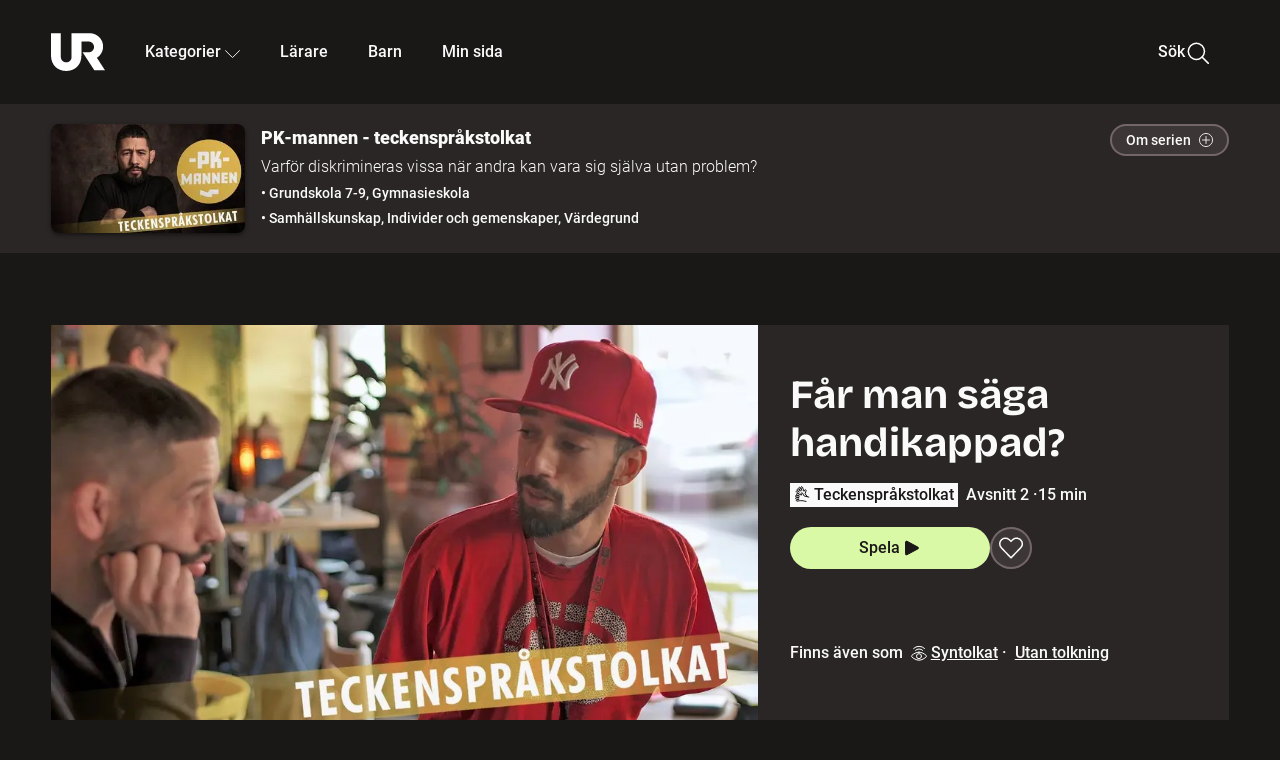

--- FILE ---
content_type: text/html; charset=utf-8
request_url: https://embed.ur.se/program/199363-pk-mannen-teckensprakstolkat-far-man-saga-handikappad
body_size: 18622
content:
<!DOCTYPE html><html lang="sv"><head><link rel="preload" href="/fonts/Roboto-300.woff2" as="font" crossorigin="" data-next-head=""/><link rel="preload" href="/fonts/Roboto-500.woff2" as="font" crossorigin="" data-next-head=""/><link rel="preload" href="/fonts/Roboto-900.woff2" as="font" crossorigin="" data-next-head=""/><link rel="icon" href="/favicon.ico" data-next-head=""/><meta charSet="utf-8" data-next-head=""/><meta name="viewport" content="width=device-width, initial-scale=1.0, user-scalable=yes" data-next-head=""/><meta name="format-detection" content="telephone=no" data-next-head=""/><link rel="icon" sizes="192x192" href="/touch-icons/touch-icon-192x192.png" data-next-head=""/><link rel="apple-touch-icon" sizes="192x192" href="/touch-icons/touch-icon-192x192.png" data-next-head=""/><link rel="apple-touch-icon" sizes="180x180" href="/touch-icons/touch-icon-180x180.png" data-next-head=""/><link rel="apple-touch-icon" sizes="152x152" href="/touch-icons/touch-icon-152x152.png" data-next-head=""/><link rel="apple-touch-icon" sizes="144x144" href="/touch-icons/touch-icon-144x144.png" data-next-head=""/><link rel="apple-touch-icon" sizes="120x120" href="/touch-icons/touch-icon-120x120.png" data-next-head=""/><link rel="apple-touch-icon" sizes="114x114" href="/touch-icons/touch-icon-114x114.png" data-next-head=""/><link rel="apple-touch-icon" sizes="76x76" href="/touch-icons/touch-icon-76x76.png" data-next-head=""/><link rel="apple-touch-icon" sizes="72x72" href="/touch-icons/touch-icon-72x72.png" data-next-head=""/><link rel="shortcut icon" href="/favicon.ico" data-next-head=""/><link rel="manifest" href="/manifest.json" data-next-head=""/><title data-next-head="">PK-mannen - teckenspråkstolkat: Får man säga handikappad? | UR Play</title><meta name="description" content="Musse Hasselvall ska ta reda på hur personer med normbrytande funktionsvariation blir bemötta i samhället. Han besöker Förbundet unga rörelsehindrade och ordförande Björn Kellerman Häll berättar för Musse vilka ord och begrepp han bör använda och vilka frågor han bör undvika att ställa. Musse möter Samsey Saine för att prata om hans upplevelser av att leva med en funktionsnedsättning. Dessutom förklarar forskaren Christine Bylund vad funktionsnormen är och vad som kan hända om man inte passar in i den." data-next-head=""/><link rel="canonical" href="https://urplay.se/program/198741-pk-mannen-far-man-saga-handikappad" data-next-head=""/><meta property="og:title" content="PK-mannen - teckenspråkstolkat: Får man säga handikappad? | UR Play" data-next-head=""/><meta property="og:locale" content="sv_SE" data-next-head=""/><meta property="og:site_name" content="urplay.se" data-next-head=""/><meta property="og:image" content="https://some-assets.ur.se/some/urplay/199363/hd.jpg" data-next-head=""/><meta property="og:url" content="https://urplay.se/program/199363-pk-mannen-teckensprakstolkat-far-man-saga-handikappad" data-next-head=""/><meta property="og:description" content="Musse Hasselvall ska ta reda på hur personer med normbrytande funktionsvariation blir bemötta i samhället. Han besöker Förbundet unga rörelsehindrade och ordförande Björn Kellerman Häll berättar för Musse vilka ord och begrepp han bör använda och vilka frågor han bör undvika att ställa. Musse möter Samsey Saine för att prata om hans upplevelser av att leva med en funktionsnedsättning. Dessutom förklarar forskaren Christine Bylund vad funktionsnormen är och vad som kan hända om man inte passar in i den." data-next-head=""/><link rel="preload" as="image" imageSrcSet="/_next/image?url=https%3A%2F%2Fassets.ur.se%2Fid%2F199363%2Fimages%2F1_xl.jpg&amp;w=128&amp;q=75 128w, /_next/image?url=https%3A%2F%2Fassets.ur.se%2Fid%2F199363%2Fimages%2F1_xl.jpg&amp;w=256&amp;q=75 256w, /_next/image?url=https%3A%2F%2Fassets.ur.se%2Fid%2F199363%2Fimages%2F1_xl.jpg&amp;w=384&amp;q=75 384w, /_next/image?url=https%3A%2F%2Fassets.ur.se%2Fid%2F199363%2Fimages%2F1_xl.jpg&amp;w=640&amp;q=75 640w, /_next/image?url=https%3A%2F%2Fassets.ur.se%2Fid%2F199363%2Fimages%2F1_xl.jpg&amp;w=768&amp;q=75 768w, /_next/image?url=https%3A%2F%2Fassets.ur.se%2Fid%2F199363%2Fimages%2F1_xl.jpg&amp;w=1201&amp;q=75 1201w, /_next/image?url=https%3A%2F%2Fassets.ur.se%2Fid%2F199363%2Fimages%2F1_xl.jpg&amp;w=1441&amp;q=75 1441w, /_next/image?url=https%3A%2F%2Fassets.ur.se%2Fid%2F199363%2Fimages%2F1_xl.jpg&amp;w=1601&amp;q=75 1601w" imageSizes="(min-width: 1600px) 1216px, (min-width: 1201px) calc(100vw - 16vw), 100vw" data-next-head=""/><script id="cookiebot-google-consent-mode" data-cookieconsent="ignore" data-nscript="beforeInteractive">
              window.dataLayer = window.dataLayer || [];
              function gtag() {
                  dataLayer.push(arguments);
              }
              gtag('consent', 'default', {
                  'ad_personalization': 'denied',
                  'ad_storage': 'denied',
                  'ad_user_data': 'denied',
                  'analytics_storage': 'denied',
                  'functionality_storage': 'denied',
                  'personalization_storage': 'denied',
                  'security_storage': 'granted',
                  'wait_for_update': 500,
              });
              gtag("set", "ads_data_redaction", true);
              gtag("set", "url_passthrough", false);
          </script><link rel="preload" href="/_next/static/chunks/7076bda25b28cdb3.css" as="style"/><link rel="stylesheet" href="/_next/static/chunks/7076bda25b28cdb3.css" data-n-g=""/><link rel="preload" href="/_next/static/chunks/d06c8c3e35fb0fce.css" as="style"/><link rel="stylesheet" href="/_next/static/chunks/d06c8c3e35fb0fce.css" data-n-p=""/><link rel="preload" href="/_next/static/chunks/a49080025295ec1c.css" as="style"/><link rel="stylesheet" href="/_next/static/chunks/a49080025295ec1c.css" data-n-p=""/><link rel="preload" href="/_next/static/chunks/6a1d627e8838146f.css" as="style"/><link rel="stylesheet" href="/_next/static/chunks/6a1d627e8838146f.css" data-n-p=""/><noscript data-n-css=""></noscript><script id="Cookiebot" src="https://consent.cookiebot.com/uc.js" data-cbid="60f149ef-77bc-47f4-90c1-a55c6b64370d" type="text/javascript" defer="" data-nscript="beforeInteractive"></script><script src="/_next/static/chunks/06c84a502ab9d3a6.js" defer=""></script><script src="/_next/static/chunks/b380abb205c1896b.js" defer=""></script><script src="/_next/static/chunks/fd090f91ffbf2c6f.js" defer=""></script><script src="/_next/static/chunks/44782f074879ae1a.js" defer=""></script><script src="/_next/static/chunks/a1f29ae112bfb18a.js" defer=""></script><script src="/_next/static/chunks/ecaa78903e1eaa47.js" defer=""></script><script src="/_next/static/chunks/706f4a91dbda12c5.js" defer=""></script><script src="/_next/static/chunks/2dcf2b82d1abe3ca.js" defer=""></script><script src="/_next/static/chunks/turbopack-d7c1ba13e87b5a4e.js" defer=""></script><script src="/_next/static/chunks/cfd4511bdc25f8bd.js" defer=""></script><script src="/_next/static/chunks/3aa85896e746bca2.js" defer=""></script><script src="/_next/static/chunks/c77374a6d7268422.js" defer=""></script><script src="/_next/static/chunks/c3b8fd9bcfca1671.js" defer=""></script><script src="/_next/static/chunks/6e2be0a6cc05dde2.js" defer=""></script><script src="/_next/static/chunks/747b0afadc29f853.js" defer=""></script><script src="/_next/static/chunks/39a7c0f53eb0d16b.js" defer=""></script><script src="/_next/static/chunks/cfb684cf6e5a13ff.js" defer=""></script><script src="/_next/static/chunks/18de73f3f3a794ff.js" defer=""></script><script src="/_next/static/chunks/turbopack-d5a3a76f79c8830d.js" defer=""></script><script src="/_next/static/HQ4qQ2aAqsQjlxfRXym-B/_ssgManifest.js" defer=""></script><script src="/_next/static/HQ4qQ2aAqsQjlxfRXym-B/_buildManifest.js" defer=""></script><meta name="sentry-trace" content="d49e8cef5ca782c9e0d938d164b9e5b1-4ff3c69deca281a9-0"/><meta name="baggage" content="sentry-environment=production,sentry-public_key=ef851232e4a5b9cdde2454c5acff091c,sentry-trace_id=d49e8cef5ca782c9e0d938d164b9e5b1,sentry-sampled=false,sentry-sample_rand=0.9663736163727041,sentry-sample_rate=0.01"/></head><body><div id="__next"><div class="Layout-module__fmZ1UG__mainBackground"><header class=""><div class="SiteHeader-module__gsr0IW__siteHeader"><div class="SiteHeader-module__gsr0IW__wrapper"><button id="resetFocus" tabindex="-1" aria-hidden="true" class="SiteHeader-module__gsr0IW__resetFocusButton"></button><a class="SiteHeader-module__gsr0IW__accessibilityLinks" href="#huvudinnehall">Till huvudinnehåll</a><div class="SiteHeader-module__gsr0IW__menuContainer SiteHeader-module__gsr0IW__hideMenu"><nav aria-label="Huvudmeny" class="PrimaryNavigation-module__g0Mera__navigation" tabindex="-1"><ul class="menu PrimaryNavigation-module__g0Mera__menuWrapper"><li class="PrimaryNavigation-module__g0Mera__logoItem"><div class="PrimaryNavigation-module__g0Mera__mobileCloseButtonContainer"><button class="PrimaryNavigation-module__g0Mera__mobileCloseButton" aria-label="Stäng huvudmeny" aria-controls="Huvudmeny" aria-expanded="false"><svg xmlns="http://www.w3.org/2000/svg" width="24" height="24" viewBox="0 0 24 24" aria-hidden="true" focusable="false" class="PrimaryNavigation-module__g0Mera__closeIcon"><path fill="none" fill-rule="evenodd" stroke="#110737" stroke-linecap="round" stroke-linejoin="round" stroke-width="1.5" d="m4.5 19.5 15-15m-15 0 15 15"></path></svg></button></div><a class="PrimaryNavigation-module__g0Mera__logoLink" data-trk-primary-navigation="Logo" href="/"><svg xmlns="http://www.w3.org/2000/svg" width="200" height="200" viewBox="0 0 200 200" class="PrimaryNavigation-module__g0Mera__logo" focusable="false" role="img" aria-label="UR Play"><path fill="#FFF" fill-rule="evenodd" d="M169.92 125.104c13.91-8.81 23.22-24.207 23.019-41.648C193.253 56.257 170.449 34 143.115 34H76.347v87.325c0 12.838-8.964 20.61-20.02 20.61-11.058 0-20.022-7.772-20.022-20.61V34H0v82.572C0 153.03 25.218 174 56.326 174c31.109 0 56.325-20.97 56.325-57.428V64.85h26.147c10.995 0 20.3 8.564 20.625 19.5.336 11.364-8.852 20.713-20.197 20.713H117.4l43.065 66.312H200z"></path></svg></a></li><li class="PrimaryNavigation-module__g0Mera__navItem PrimaryNavigation-module__g0Mera__categoriesNavItemDesktop"><button aria-expanded="false" data-trk-primary-navigation-kategorier="closed" class="NavDropdown-module__Tj6GOG__navButton" data-trk-primary-navigation="Kategorier" type="button">Kategorier<svg xmlns="http://www.w3.org/2000/svg" width="24" height="24" viewBox="0 0 24 24" aria-hidden="true" class="NavDropdown-module__Tj6GOG__caret Caret-module__Bw2tFq__down" focusable="false"><path fill="none" stroke="#110737" stroke-linecap="round" stroke-linejoin="round" stroke-width="1.5" d="M23.25 16.689 12.53 5.97a.75.75 0 0 0-1.06 0L.75 16.689"></path></svg></button><div class="NavDropdown-module__Tj6GOG__navMenu"><div aria-hidden="true" class="CategoriesMenu-module__nuJBlW__backdrop CategoriesMenu-module__nuJBlW__noBackdrop"></div><div class="CategoriesMenu-module__nuJBlW__categoriesMenu"><div class="CategoriesMenu-module__nuJBlW__topRow"><a tabindex="0" class="Button-module__s3b5nq__button Button-module__s3b5nq__secondaryButton Button-module__s3b5nq__linkButton Button-module__s3b5nq__smallButton Button-module__s3b5nq__chipButton" href="/bladdra/alla-kategorier">Alla kategorier</a><a tabindex="0" class="Button-module__s3b5nq__button Button-module__s3b5nq__secondaryButton Button-module__s3b5nq__linkButton Button-module__s3b5nq__smallButton Button-module__s3b5nq__chipButton" href="/bladdra/alla-program">Program A till Ö</a></div><ul class="CategoriesMenu-module__nuJBlW__highlightedCategories"><li class="NavigationListItem-module__T6YIQq__item CategoriesMenu-module__nuJBlW__categoryItem"><div class="NavigationListItem-module__T6YIQq__imageOverlay"></div><img alt="" loading="lazy" width="640" height="360" decoding="async" data-nimg="1" class="NavigationListItem-module__T6YIQq__categoryImage" style="color:transparent" sizes="(min-width: 1600px) calc(1216px * .24), (min-width: 1201px) calc((100vw - 16vw) * .24), (min-width: 768px) 24vw, (min-width: 640px) 48vw, 38vw" srcSet="/_next/image?url=https%3A%2F%2Fur.imagevault.app%2Fpublishedmedia%2F9m6olbh6d9ei2kyj2kmu%2Fsyntolkatny.png&amp;w=128&amp;q=75 128w, /_next/image?url=https%3A%2F%2Fur.imagevault.app%2Fpublishedmedia%2F9m6olbh6d9ei2kyj2kmu%2Fsyntolkatny.png&amp;w=256&amp;q=75 256w, /_next/image?url=https%3A%2F%2Fur.imagevault.app%2Fpublishedmedia%2F9m6olbh6d9ei2kyj2kmu%2Fsyntolkatny.png&amp;w=384&amp;q=75 384w, /_next/image?url=https%3A%2F%2Fur.imagevault.app%2Fpublishedmedia%2F9m6olbh6d9ei2kyj2kmu%2Fsyntolkatny.png&amp;w=640&amp;q=75 640w, /_next/image?url=https%3A%2F%2Fur.imagevault.app%2Fpublishedmedia%2F9m6olbh6d9ei2kyj2kmu%2Fsyntolkatny.png&amp;w=768&amp;q=75 768w, /_next/image?url=https%3A%2F%2Fur.imagevault.app%2Fpublishedmedia%2F9m6olbh6d9ei2kyj2kmu%2Fsyntolkatny.png&amp;w=1201&amp;q=75 1201w, /_next/image?url=https%3A%2F%2Fur.imagevault.app%2Fpublishedmedia%2F9m6olbh6d9ei2kyj2kmu%2Fsyntolkatny.png&amp;w=1441&amp;q=75 1441w, /_next/image?url=https%3A%2F%2Fur.imagevault.app%2Fpublishedmedia%2F9m6olbh6d9ei2kyj2kmu%2Fsyntolkatny.png&amp;w=1601&amp;q=75 1601w" src="/_next/image?url=https%3A%2F%2Fur.imagevault.app%2Fpublishedmedia%2F9m6olbh6d9ei2kyj2kmu%2Fsyntolkatny.png&amp;w=1601&amp;q=75"/><a class="NavigationListItem-module__T6YIQq__categoryLink" data-trk-categories-menu="Syntolkat" href="/bladdra/syntolkat"><span class="NavigationListItem-module__T6YIQq__linkText">Syntolkat</span></a><div class="NavigationListItem-module__T6YIQq__gradient"></div></li><li class="NavigationListItem-module__T6YIQq__item CategoriesMenu-module__nuJBlW__categoryItem"><div class="NavigationListItem-module__T6YIQq__imageOverlay"></div><img alt="" loading="lazy" width="640" height="360" decoding="async" data-nimg="1" class="NavigationListItem-module__T6YIQq__categoryImage" style="color:transparent" sizes="(min-width: 1600px) calc(1216px * .24), (min-width: 1201px) calc((100vw - 16vw) * .24), (min-width: 768px) 24vw, (min-width: 640px) 48vw, 38vw" srcSet="/_next/image?url=https%3A%2F%2Fur.imagevault.app%2Fpublishedmedia%2Frhqa3paguquththzuoa4%2Fdokumenta-rny.png&amp;w=128&amp;q=75 128w, /_next/image?url=https%3A%2F%2Fur.imagevault.app%2Fpublishedmedia%2Frhqa3paguquththzuoa4%2Fdokumenta-rny.png&amp;w=256&amp;q=75 256w, /_next/image?url=https%3A%2F%2Fur.imagevault.app%2Fpublishedmedia%2Frhqa3paguquththzuoa4%2Fdokumenta-rny.png&amp;w=384&amp;q=75 384w, /_next/image?url=https%3A%2F%2Fur.imagevault.app%2Fpublishedmedia%2Frhqa3paguquththzuoa4%2Fdokumenta-rny.png&amp;w=640&amp;q=75 640w, /_next/image?url=https%3A%2F%2Fur.imagevault.app%2Fpublishedmedia%2Frhqa3paguquththzuoa4%2Fdokumenta-rny.png&amp;w=768&amp;q=75 768w, /_next/image?url=https%3A%2F%2Fur.imagevault.app%2Fpublishedmedia%2Frhqa3paguquththzuoa4%2Fdokumenta-rny.png&amp;w=1201&amp;q=75 1201w, /_next/image?url=https%3A%2F%2Fur.imagevault.app%2Fpublishedmedia%2Frhqa3paguquththzuoa4%2Fdokumenta-rny.png&amp;w=1441&amp;q=75 1441w, /_next/image?url=https%3A%2F%2Fur.imagevault.app%2Fpublishedmedia%2Frhqa3paguquththzuoa4%2Fdokumenta-rny.png&amp;w=1601&amp;q=75 1601w" src="/_next/image?url=https%3A%2F%2Fur.imagevault.app%2Fpublishedmedia%2Frhqa3paguquththzuoa4%2Fdokumenta-rny.png&amp;w=1601&amp;q=75"/><a class="NavigationListItem-module__T6YIQq__categoryLink" data-trk-categories-menu="Dokumentär" href="/bladdra/dokumentar"><span class="NavigationListItem-module__T6YIQq__linkText">Dokumentär</span></a><div class="NavigationListItem-module__T6YIQq__gradient"></div></li><li class="NavigationListItem-module__T6YIQq__item CategoriesMenu-module__nuJBlW__categoryItem"><div class="NavigationListItem-module__T6YIQq__imageOverlay"></div><img alt="" loading="lazy" width="640" height="360" decoding="async" data-nimg="1" class="NavigationListItem-module__T6YIQq__categoryImage" style="color:transparent" sizes="(min-width: 1600px) calc(1216px * .24), (min-width: 1201px) calc((100vw - 16vw) * .24), (min-width: 768px) 24vw, (min-width: 640px) 48vw, 38vw" srcSet="/_next/image?url=https%3A%2F%2Fur.imagevault.app%2Fpublishedmedia%2Fash3p5xkwl2oxew6vpk0%2FKortfilm_kategori.png&amp;w=128&amp;q=75 128w, /_next/image?url=https%3A%2F%2Fur.imagevault.app%2Fpublishedmedia%2Fash3p5xkwl2oxew6vpk0%2FKortfilm_kategori.png&amp;w=256&amp;q=75 256w, /_next/image?url=https%3A%2F%2Fur.imagevault.app%2Fpublishedmedia%2Fash3p5xkwl2oxew6vpk0%2FKortfilm_kategori.png&amp;w=384&amp;q=75 384w, /_next/image?url=https%3A%2F%2Fur.imagevault.app%2Fpublishedmedia%2Fash3p5xkwl2oxew6vpk0%2FKortfilm_kategori.png&amp;w=640&amp;q=75 640w, /_next/image?url=https%3A%2F%2Fur.imagevault.app%2Fpublishedmedia%2Fash3p5xkwl2oxew6vpk0%2FKortfilm_kategori.png&amp;w=768&amp;q=75 768w, /_next/image?url=https%3A%2F%2Fur.imagevault.app%2Fpublishedmedia%2Fash3p5xkwl2oxew6vpk0%2FKortfilm_kategori.png&amp;w=1201&amp;q=75 1201w, /_next/image?url=https%3A%2F%2Fur.imagevault.app%2Fpublishedmedia%2Fash3p5xkwl2oxew6vpk0%2FKortfilm_kategori.png&amp;w=1441&amp;q=75 1441w, /_next/image?url=https%3A%2F%2Fur.imagevault.app%2Fpublishedmedia%2Fash3p5xkwl2oxew6vpk0%2FKortfilm_kategori.png&amp;w=1601&amp;q=75 1601w" src="/_next/image?url=https%3A%2F%2Fur.imagevault.app%2Fpublishedmedia%2Fash3p5xkwl2oxew6vpk0%2FKortfilm_kategori.png&amp;w=1601&amp;q=75"/><a class="NavigationListItem-module__T6YIQq__categoryLink" data-trk-categories-menu="Kortfilm" href="/bladdra/kortfilm"><span class="NavigationListItem-module__T6YIQq__linkText">Kortfilm</span></a><div class="NavigationListItem-module__T6YIQq__gradient"></div></li><li class="NavigationListItem-module__T6YIQq__item CategoriesMenu-module__nuJBlW__categoryItem"><div class="NavigationListItem-module__T6YIQq__imageOverlay"></div><img alt="" loading="lazy" width="640" height="360" decoding="async" data-nimg="1" class="NavigationListItem-module__T6YIQq__categoryImage" style="color:transparent" sizes="(min-width: 1600px) calc(1216px * .24), (min-width: 1201px) calc((100vw - 16vw) * .24), (min-width: 768px) 24vw, (min-width: 640px) 48vw, 38vw" srcSet="/_next/image?url=https%3A%2F%2Fur.imagevault.app%2Fpublishedmedia%2F83s66kbxiipc46zanxcf%2Fdramany.png&amp;w=128&amp;q=75 128w, /_next/image?url=https%3A%2F%2Fur.imagevault.app%2Fpublishedmedia%2F83s66kbxiipc46zanxcf%2Fdramany.png&amp;w=256&amp;q=75 256w, /_next/image?url=https%3A%2F%2Fur.imagevault.app%2Fpublishedmedia%2F83s66kbxiipc46zanxcf%2Fdramany.png&amp;w=384&amp;q=75 384w, /_next/image?url=https%3A%2F%2Fur.imagevault.app%2Fpublishedmedia%2F83s66kbxiipc46zanxcf%2Fdramany.png&amp;w=640&amp;q=75 640w, /_next/image?url=https%3A%2F%2Fur.imagevault.app%2Fpublishedmedia%2F83s66kbxiipc46zanxcf%2Fdramany.png&amp;w=768&amp;q=75 768w, /_next/image?url=https%3A%2F%2Fur.imagevault.app%2Fpublishedmedia%2F83s66kbxiipc46zanxcf%2Fdramany.png&amp;w=1201&amp;q=75 1201w, /_next/image?url=https%3A%2F%2Fur.imagevault.app%2Fpublishedmedia%2F83s66kbxiipc46zanxcf%2Fdramany.png&amp;w=1441&amp;q=75 1441w, /_next/image?url=https%3A%2F%2Fur.imagevault.app%2Fpublishedmedia%2F83s66kbxiipc46zanxcf%2Fdramany.png&amp;w=1601&amp;q=75 1601w" src="/_next/image?url=https%3A%2F%2Fur.imagevault.app%2Fpublishedmedia%2F83s66kbxiipc46zanxcf%2Fdramany.png&amp;w=1601&amp;q=75"/><a class="NavigationListItem-module__T6YIQq__categoryLink" data-trk-categories-menu="Drama" href="/bladdra/drama"><span class="NavigationListItem-module__T6YIQq__linkText">Drama</span></a><div class="NavigationListItem-module__T6YIQq__gradient"></div></li><li class="NavigationListItem-module__T6YIQq__item CategoriesMenu-module__nuJBlW__categoryItem"><div class="NavigationListItem-module__T6YIQq__imageOverlay"></div><img alt="" loading="lazy" width="640" height="360" decoding="async" data-nimg="1" class="NavigationListItem-module__T6YIQq__categoryImage" style="color:transparent" sizes="(min-width: 1600px) calc(1216px * .24), (min-width: 1201px) calc((100vw - 16vw) * .24), (min-width: 768px) 24vw, (min-width: 640px) 48vw, 38vw" srcSet="/_next/image?url=https%3A%2F%2Fur.imagevault.app%2Fpublishedmedia%2Ft3a3nq9md6wi29ksvh3d%2Ffo-rela-sningarny.png&amp;w=128&amp;q=75 128w, /_next/image?url=https%3A%2F%2Fur.imagevault.app%2Fpublishedmedia%2Ft3a3nq9md6wi29ksvh3d%2Ffo-rela-sningarny.png&amp;w=256&amp;q=75 256w, /_next/image?url=https%3A%2F%2Fur.imagevault.app%2Fpublishedmedia%2Ft3a3nq9md6wi29ksvh3d%2Ffo-rela-sningarny.png&amp;w=384&amp;q=75 384w, /_next/image?url=https%3A%2F%2Fur.imagevault.app%2Fpublishedmedia%2Ft3a3nq9md6wi29ksvh3d%2Ffo-rela-sningarny.png&amp;w=640&amp;q=75 640w, /_next/image?url=https%3A%2F%2Fur.imagevault.app%2Fpublishedmedia%2Ft3a3nq9md6wi29ksvh3d%2Ffo-rela-sningarny.png&amp;w=768&amp;q=75 768w, /_next/image?url=https%3A%2F%2Fur.imagevault.app%2Fpublishedmedia%2Ft3a3nq9md6wi29ksvh3d%2Ffo-rela-sningarny.png&amp;w=1201&amp;q=75 1201w, /_next/image?url=https%3A%2F%2Fur.imagevault.app%2Fpublishedmedia%2Ft3a3nq9md6wi29ksvh3d%2Ffo-rela-sningarny.png&amp;w=1441&amp;q=75 1441w, /_next/image?url=https%3A%2F%2Fur.imagevault.app%2Fpublishedmedia%2Ft3a3nq9md6wi29ksvh3d%2Ffo-rela-sningarny.png&amp;w=1601&amp;q=75 1601w" src="/_next/image?url=https%3A%2F%2Fur.imagevault.app%2Fpublishedmedia%2Ft3a3nq9md6wi29ksvh3d%2Ffo-rela-sningarny.png&amp;w=1601&amp;q=75"/><a class="NavigationListItem-module__T6YIQq__categoryLink" data-trk-categories-menu="Föreläsningar" href="/bladdra/forelasningar"><span class="NavigationListItem-module__T6YIQq__linkText">Föreläsningar</span></a><div class="NavigationListItem-module__T6YIQq__gradient"></div></li><li class="NavigationListItem-module__T6YIQq__item CategoriesMenu-module__nuJBlW__categoryItem"><div class="NavigationListItem-module__T6YIQq__imageOverlay"></div><img alt="" loading="lazy" width="640" height="360" decoding="async" data-nimg="1" class="NavigationListItem-module__T6YIQq__categoryImage" style="color:transparent" sizes="(min-width: 1600px) calc(1216px * .24), (min-width: 1201px) calc((100vw - 16vw) * .24), (min-width: 768px) 24vw, (min-width: 640px) 48vw, 38vw" srcSet="/_next/image?url=https%3A%2F%2Fur.imagevault.app%2Fpublishedmedia%2Fche5jfu3y04eyx5x9jwm%2Fvetenskap.png&amp;w=128&amp;q=75 128w, /_next/image?url=https%3A%2F%2Fur.imagevault.app%2Fpublishedmedia%2Fche5jfu3y04eyx5x9jwm%2Fvetenskap.png&amp;w=256&amp;q=75 256w, /_next/image?url=https%3A%2F%2Fur.imagevault.app%2Fpublishedmedia%2Fche5jfu3y04eyx5x9jwm%2Fvetenskap.png&amp;w=384&amp;q=75 384w, /_next/image?url=https%3A%2F%2Fur.imagevault.app%2Fpublishedmedia%2Fche5jfu3y04eyx5x9jwm%2Fvetenskap.png&amp;w=640&amp;q=75 640w, /_next/image?url=https%3A%2F%2Fur.imagevault.app%2Fpublishedmedia%2Fche5jfu3y04eyx5x9jwm%2Fvetenskap.png&amp;w=768&amp;q=75 768w, /_next/image?url=https%3A%2F%2Fur.imagevault.app%2Fpublishedmedia%2Fche5jfu3y04eyx5x9jwm%2Fvetenskap.png&amp;w=1201&amp;q=75 1201w, /_next/image?url=https%3A%2F%2Fur.imagevault.app%2Fpublishedmedia%2Fche5jfu3y04eyx5x9jwm%2Fvetenskap.png&amp;w=1441&amp;q=75 1441w, /_next/image?url=https%3A%2F%2Fur.imagevault.app%2Fpublishedmedia%2Fche5jfu3y04eyx5x9jwm%2Fvetenskap.png&amp;w=1601&amp;q=75 1601w" src="/_next/image?url=https%3A%2F%2Fur.imagevault.app%2Fpublishedmedia%2Fche5jfu3y04eyx5x9jwm%2Fvetenskap.png&amp;w=1601&amp;q=75"/><a class="NavigationListItem-module__T6YIQq__categoryLink" data-trk-categories-menu="Vetenskap &amp; teknik" href="/bladdra/vetenskap"><span class="NavigationListItem-module__T6YIQq__linkText">Vetenskap &amp; teknik</span></a><div class="NavigationListItem-module__T6YIQq__gradient"></div></li><li class="NavigationListItem-module__T6YIQq__item CategoriesMenu-module__nuJBlW__categoryItem"><div class="NavigationListItem-module__T6YIQq__imageOverlay"></div><img alt="" loading="lazy" width="640" height="360" decoding="async" data-nimg="1" class="NavigationListItem-module__T6YIQq__categoryImage" style="color:transparent" sizes="(min-width: 1600px) calc(1216px * .24), (min-width: 1201px) calc((100vw - 16vw) * .24), (min-width: 768px) 24vw, (min-width: 640px) 48vw, 38vw" srcSet="/_next/image?url=https%3A%2F%2Fur.imagevault.app%2Fpublishedmedia%2Fx9un8m0h5shqn4bds1ig%2FPoddar_kategori.png&amp;w=128&amp;q=75 128w, /_next/image?url=https%3A%2F%2Fur.imagevault.app%2Fpublishedmedia%2Fx9un8m0h5shqn4bds1ig%2FPoddar_kategori.png&amp;w=256&amp;q=75 256w, /_next/image?url=https%3A%2F%2Fur.imagevault.app%2Fpublishedmedia%2Fx9un8m0h5shqn4bds1ig%2FPoddar_kategori.png&amp;w=384&amp;q=75 384w, /_next/image?url=https%3A%2F%2Fur.imagevault.app%2Fpublishedmedia%2Fx9un8m0h5shqn4bds1ig%2FPoddar_kategori.png&amp;w=640&amp;q=75 640w, /_next/image?url=https%3A%2F%2Fur.imagevault.app%2Fpublishedmedia%2Fx9un8m0h5shqn4bds1ig%2FPoddar_kategori.png&amp;w=768&amp;q=75 768w, /_next/image?url=https%3A%2F%2Fur.imagevault.app%2Fpublishedmedia%2Fx9un8m0h5shqn4bds1ig%2FPoddar_kategori.png&amp;w=1201&amp;q=75 1201w, /_next/image?url=https%3A%2F%2Fur.imagevault.app%2Fpublishedmedia%2Fx9un8m0h5shqn4bds1ig%2FPoddar_kategori.png&amp;w=1441&amp;q=75 1441w, /_next/image?url=https%3A%2F%2Fur.imagevault.app%2Fpublishedmedia%2Fx9un8m0h5shqn4bds1ig%2FPoddar_kategori.png&amp;w=1601&amp;q=75 1601w" src="/_next/image?url=https%3A%2F%2Fur.imagevault.app%2Fpublishedmedia%2Fx9un8m0h5shqn4bds1ig%2FPoddar_kategori.png&amp;w=1601&amp;q=75"/><a class="NavigationListItem-module__T6YIQq__categoryLink" data-trk-categories-menu="Poddar" href="/bladdra/poddar"><span class="NavigationListItem-module__T6YIQq__linkText">Poddar</span></a><div class="NavigationListItem-module__T6YIQq__gradient"></div></li><li class="NavigationListItem-module__T6YIQq__item CategoriesMenu-module__nuJBlW__categoryItem"><div class="NavigationListItem-module__T6YIQq__imageOverlay"></div><img alt="" loading="lazy" width="640" height="360" decoding="async" data-nimg="1" class="NavigationListItem-module__T6YIQq__categoryImage" style="color:transparent" sizes="(min-width: 1600px) calc(1216px * .24), (min-width: 1201px) calc((100vw - 16vw) * .24), (min-width: 768px) 24vw, (min-width: 640px) 48vw, 38vw" srcSet="/_next/image?url=https%3A%2F%2Fur.imagevault.app%2Fpublishedmedia%2Ftimhztx0qp288dcg6p04%2Fteckenspra-k3.png&amp;w=128&amp;q=75 128w, /_next/image?url=https%3A%2F%2Fur.imagevault.app%2Fpublishedmedia%2Ftimhztx0qp288dcg6p04%2Fteckenspra-k3.png&amp;w=256&amp;q=75 256w, /_next/image?url=https%3A%2F%2Fur.imagevault.app%2Fpublishedmedia%2Ftimhztx0qp288dcg6p04%2Fteckenspra-k3.png&amp;w=384&amp;q=75 384w, /_next/image?url=https%3A%2F%2Fur.imagevault.app%2Fpublishedmedia%2Ftimhztx0qp288dcg6p04%2Fteckenspra-k3.png&amp;w=640&amp;q=75 640w, /_next/image?url=https%3A%2F%2Fur.imagevault.app%2Fpublishedmedia%2Ftimhztx0qp288dcg6p04%2Fteckenspra-k3.png&amp;w=768&amp;q=75 768w, /_next/image?url=https%3A%2F%2Fur.imagevault.app%2Fpublishedmedia%2Ftimhztx0qp288dcg6p04%2Fteckenspra-k3.png&amp;w=1201&amp;q=75 1201w, /_next/image?url=https%3A%2F%2Fur.imagevault.app%2Fpublishedmedia%2Ftimhztx0qp288dcg6p04%2Fteckenspra-k3.png&amp;w=1441&amp;q=75 1441w, /_next/image?url=https%3A%2F%2Fur.imagevault.app%2Fpublishedmedia%2Ftimhztx0qp288dcg6p04%2Fteckenspra-k3.png&amp;w=1601&amp;q=75 1601w" src="/_next/image?url=https%3A%2F%2Fur.imagevault.app%2Fpublishedmedia%2Ftimhztx0qp288dcg6p04%2Fteckenspra-k3.png&amp;w=1601&amp;q=75"/><a class="NavigationListItem-module__T6YIQq__categoryLink" data-trk-categories-menu="Svenskt teckenspråk" href="/bladdra/svenskt-teckensprak"><span class="NavigationListItem-module__T6YIQq__linkText">Svenskt teckenspråk</span></a><div class="NavigationListItem-module__T6YIQq__gradient"></div></li></ul><div><span class="CategoriesMenu-module__nuJBlW__headingMinorityLanguages">Nationella minoriteter</span><ul class="CategoriesMenu-module__nuJBlW__minorityLanguages"><li class="NavigationListItem-module__T6YIQq__item CategoriesMenu-module__nuJBlW__minorityLanguagesItem"><div class="NavigationListItem-module__T6YIQq__imageOverlay"></div><img alt="" loading="lazy" width="640" height="360" decoding="async" data-nimg="1" class="NavigationListItem-module__T6YIQq__categoryImage" style="color:transparent" sizes="(min-width: 1600px) calc(1216px * .24), (min-width: 1201px) calc((100vw - 16vw) * .24), (min-width: 768px) 24vw, (min-width: 640px) 48vw, 38vw" srcSet="/_next/image?url=https%3A%2F%2Fur.imagevault.app%2Fpublishedmedia%2Fgklph3j35xmoo3pfe33m%2FFinska.png&amp;w=128&amp;q=75 128w, /_next/image?url=https%3A%2F%2Fur.imagevault.app%2Fpublishedmedia%2Fgklph3j35xmoo3pfe33m%2FFinska.png&amp;w=256&amp;q=75 256w, /_next/image?url=https%3A%2F%2Fur.imagevault.app%2Fpublishedmedia%2Fgklph3j35xmoo3pfe33m%2FFinska.png&amp;w=384&amp;q=75 384w, /_next/image?url=https%3A%2F%2Fur.imagevault.app%2Fpublishedmedia%2Fgklph3j35xmoo3pfe33m%2FFinska.png&amp;w=640&amp;q=75 640w, /_next/image?url=https%3A%2F%2Fur.imagevault.app%2Fpublishedmedia%2Fgklph3j35xmoo3pfe33m%2FFinska.png&amp;w=768&amp;q=75 768w, /_next/image?url=https%3A%2F%2Fur.imagevault.app%2Fpublishedmedia%2Fgklph3j35xmoo3pfe33m%2FFinska.png&amp;w=1201&amp;q=75 1201w, /_next/image?url=https%3A%2F%2Fur.imagevault.app%2Fpublishedmedia%2Fgklph3j35xmoo3pfe33m%2FFinska.png&amp;w=1441&amp;q=75 1441w, /_next/image?url=https%3A%2F%2Fur.imagevault.app%2Fpublishedmedia%2Fgklph3j35xmoo3pfe33m%2FFinska.png&amp;w=1601&amp;q=75 1601w" src="/_next/image?url=https%3A%2F%2Fur.imagevault.app%2Fpublishedmedia%2Fgklph3j35xmoo3pfe33m%2FFinska.png&amp;w=1601&amp;q=75"/><a class="NavigationListItem-module__T6YIQq__categoryLink" data-trk-categories-menu="Finska" href="/bladdra/finska"><span class="NavigationListItem-module__T6YIQq__linkText">Finska</span></a><div class="NavigationListItem-module__T6YIQq__gradient"></div></li><li class="NavigationListItem-module__T6YIQq__item CategoriesMenu-module__nuJBlW__minorityLanguagesItem"><div class="NavigationListItem-module__T6YIQq__imageOverlay"></div><img alt="" loading="lazy" width="640" height="360" decoding="async" data-nimg="1" class="NavigationListItem-module__T6YIQq__categoryImage" style="color:transparent" sizes="(min-width: 1600px) calc(1216px * .24), (min-width: 1201px) calc((100vw - 16vw) * .24), (min-width: 768px) 24vw, (min-width: 640px) 48vw, 38vw" srcSet="/_next/image?url=https%3A%2F%2Fur.imagevault.app%2Fpublishedmedia%2Fymydi91ihy6x98yto9ev%2FJiddisch.png&amp;w=128&amp;q=75 128w, /_next/image?url=https%3A%2F%2Fur.imagevault.app%2Fpublishedmedia%2Fymydi91ihy6x98yto9ev%2FJiddisch.png&amp;w=256&amp;q=75 256w, /_next/image?url=https%3A%2F%2Fur.imagevault.app%2Fpublishedmedia%2Fymydi91ihy6x98yto9ev%2FJiddisch.png&amp;w=384&amp;q=75 384w, /_next/image?url=https%3A%2F%2Fur.imagevault.app%2Fpublishedmedia%2Fymydi91ihy6x98yto9ev%2FJiddisch.png&amp;w=640&amp;q=75 640w, /_next/image?url=https%3A%2F%2Fur.imagevault.app%2Fpublishedmedia%2Fymydi91ihy6x98yto9ev%2FJiddisch.png&amp;w=768&amp;q=75 768w, /_next/image?url=https%3A%2F%2Fur.imagevault.app%2Fpublishedmedia%2Fymydi91ihy6x98yto9ev%2FJiddisch.png&amp;w=1201&amp;q=75 1201w, /_next/image?url=https%3A%2F%2Fur.imagevault.app%2Fpublishedmedia%2Fymydi91ihy6x98yto9ev%2FJiddisch.png&amp;w=1441&amp;q=75 1441w, /_next/image?url=https%3A%2F%2Fur.imagevault.app%2Fpublishedmedia%2Fymydi91ihy6x98yto9ev%2FJiddisch.png&amp;w=1601&amp;q=75 1601w" src="/_next/image?url=https%3A%2F%2Fur.imagevault.app%2Fpublishedmedia%2Fymydi91ihy6x98yto9ev%2FJiddisch.png&amp;w=1601&amp;q=75"/><a class="NavigationListItem-module__T6YIQq__categoryLink" data-trk-categories-menu="Jiddisch" href="/bladdra/jiddisch"><span class="NavigationListItem-module__T6YIQq__linkText">Jiddisch</span></a><div class="NavigationListItem-module__T6YIQq__gradient"></div></li><li class="NavigationListItem-module__T6YIQq__item CategoriesMenu-module__nuJBlW__minorityLanguagesItem"><div class="NavigationListItem-module__T6YIQq__imageOverlay"></div><img alt="" loading="lazy" width="640" height="360" decoding="async" data-nimg="1" class="NavigationListItem-module__T6YIQq__categoryImage" style="color:transparent" sizes="(min-width: 1600px) calc(1216px * .24), (min-width: 1201px) calc((100vw - 16vw) * .24), (min-width: 768px) 24vw, (min-width: 640px) 48vw, 38vw" srcSet="/_next/image?url=https%3A%2F%2Fur.imagevault.app%2Fpublishedmedia%2F1cm4gy0uzaqmvfi9mgv7%2FMea-nkieli.png&amp;w=128&amp;q=75 128w, /_next/image?url=https%3A%2F%2Fur.imagevault.app%2Fpublishedmedia%2F1cm4gy0uzaqmvfi9mgv7%2FMea-nkieli.png&amp;w=256&amp;q=75 256w, /_next/image?url=https%3A%2F%2Fur.imagevault.app%2Fpublishedmedia%2F1cm4gy0uzaqmvfi9mgv7%2FMea-nkieli.png&amp;w=384&amp;q=75 384w, /_next/image?url=https%3A%2F%2Fur.imagevault.app%2Fpublishedmedia%2F1cm4gy0uzaqmvfi9mgv7%2FMea-nkieli.png&amp;w=640&amp;q=75 640w, /_next/image?url=https%3A%2F%2Fur.imagevault.app%2Fpublishedmedia%2F1cm4gy0uzaqmvfi9mgv7%2FMea-nkieli.png&amp;w=768&amp;q=75 768w, /_next/image?url=https%3A%2F%2Fur.imagevault.app%2Fpublishedmedia%2F1cm4gy0uzaqmvfi9mgv7%2FMea-nkieli.png&amp;w=1201&amp;q=75 1201w, /_next/image?url=https%3A%2F%2Fur.imagevault.app%2Fpublishedmedia%2F1cm4gy0uzaqmvfi9mgv7%2FMea-nkieli.png&amp;w=1441&amp;q=75 1441w, /_next/image?url=https%3A%2F%2Fur.imagevault.app%2Fpublishedmedia%2F1cm4gy0uzaqmvfi9mgv7%2FMea-nkieli.png&amp;w=1601&amp;q=75 1601w" src="/_next/image?url=https%3A%2F%2Fur.imagevault.app%2Fpublishedmedia%2F1cm4gy0uzaqmvfi9mgv7%2FMea-nkieli.png&amp;w=1601&amp;q=75"/><a class="NavigationListItem-module__T6YIQq__categoryLink" data-trk-categories-menu="Meänkieli" href="/bladdra/meankieli"><span class="NavigationListItem-module__T6YIQq__linkText">Meänkieli</span></a><div class="NavigationListItem-module__T6YIQq__gradient"></div></li><li class="NavigationListItem-module__T6YIQq__item CategoriesMenu-module__nuJBlW__minorityLanguagesItem"><div class="NavigationListItem-module__T6YIQq__imageOverlay"></div><img alt="" loading="lazy" width="640" height="360" decoding="async" data-nimg="1" class="NavigationListItem-module__T6YIQq__categoryImage" style="color:transparent" sizes="(min-width: 1600px) calc(1216px * .24), (min-width: 1201px) calc((100vw - 16vw) * .24), (min-width: 768px) 24vw, (min-width: 640px) 48vw, 38vw" srcSet="/_next/image?url=https%3A%2F%2Fur.imagevault.app%2Fpublishedmedia%2Fy6yw0zv2rz1a1ucaccz7%2FRomani.png&amp;w=128&amp;q=75 128w, /_next/image?url=https%3A%2F%2Fur.imagevault.app%2Fpublishedmedia%2Fy6yw0zv2rz1a1ucaccz7%2FRomani.png&amp;w=256&amp;q=75 256w, /_next/image?url=https%3A%2F%2Fur.imagevault.app%2Fpublishedmedia%2Fy6yw0zv2rz1a1ucaccz7%2FRomani.png&amp;w=384&amp;q=75 384w, /_next/image?url=https%3A%2F%2Fur.imagevault.app%2Fpublishedmedia%2Fy6yw0zv2rz1a1ucaccz7%2FRomani.png&amp;w=640&amp;q=75 640w, /_next/image?url=https%3A%2F%2Fur.imagevault.app%2Fpublishedmedia%2Fy6yw0zv2rz1a1ucaccz7%2FRomani.png&amp;w=768&amp;q=75 768w, /_next/image?url=https%3A%2F%2Fur.imagevault.app%2Fpublishedmedia%2Fy6yw0zv2rz1a1ucaccz7%2FRomani.png&amp;w=1201&amp;q=75 1201w, /_next/image?url=https%3A%2F%2Fur.imagevault.app%2Fpublishedmedia%2Fy6yw0zv2rz1a1ucaccz7%2FRomani.png&amp;w=1441&amp;q=75 1441w, /_next/image?url=https%3A%2F%2Fur.imagevault.app%2Fpublishedmedia%2Fy6yw0zv2rz1a1ucaccz7%2FRomani.png&amp;w=1601&amp;q=75 1601w" src="/_next/image?url=https%3A%2F%2Fur.imagevault.app%2Fpublishedmedia%2Fy6yw0zv2rz1a1ucaccz7%2FRomani.png&amp;w=1601&amp;q=75"/><a class="NavigationListItem-module__T6YIQq__categoryLink" data-trk-categories-menu="Romani" href="/bladdra/romani"><span class="NavigationListItem-module__T6YIQq__linkText">Romani</span></a><div class="NavigationListItem-module__T6YIQq__gradient"></div></li><li class="NavigationListItem-module__T6YIQq__item CategoriesMenu-module__nuJBlW__minorityLanguagesItem"><div class="NavigationListItem-module__T6YIQq__imageOverlay"></div><img alt="" loading="lazy" width="640" height="360" decoding="async" data-nimg="1" class="NavigationListItem-module__T6YIQq__categoryImage" style="color:transparent" sizes="(min-width: 1600px) calc(1216px * .24), (min-width: 1201px) calc((100vw - 16vw) * .24), (min-width: 768px) 24vw, (min-width: 640px) 48vw, 38vw" srcSet="/_next/image?url=https%3A%2F%2Fur.imagevault.app%2Fpublishedmedia%2F7a5zwn4o490f3vmxm9ee%2FSamiska.png&amp;w=128&amp;q=75 128w, /_next/image?url=https%3A%2F%2Fur.imagevault.app%2Fpublishedmedia%2F7a5zwn4o490f3vmxm9ee%2FSamiska.png&amp;w=256&amp;q=75 256w, /_next/image?url=https%3A%2F%2Fur.imagevault.app%2Fpublishedmedia%2F7a5zwn4o490f3vmxm9ee%2FSamiska.png&amp;w=384&amp;q=75 384w, /_next/image?url=https%3A%2F%2Fur.imagevault.app%2Fpublishedmedia%2F7a5zwn4o490f3vmxm9ee%2FSamiska.png&amp;w=640&amp;q=75 640w, /_next/image?url=https%3A%2F%2Fur.imagevault.app%2Fpublishedmedia%2F7a5zwn4o490f3vmxm9ee%2FSamiska.png&amp;w=768&amp;q=75 768w, /_next/image?url=https%3A%2F%2Fur.imagevault.app%2Fpublishedmedia%2F7a5zwn4o490f3vmxm9ee%2FSamiska.png&amp;w=1201&amp;q=75 1201w, /_next/image?url=https%3A%2F%2Fur.imagevault.app%2Fpublishedmedia%2F7a5zwn4o490f3vmxm9ee%2FSamiska.png&amp;w=1441&amp;q=75 1441w, /_next/image?url=https%3A%2F%2Fur.imagevault.app%2Fpublishedmedia%2F7a5zwn4o490f3vmxm9ee%2FSamiska.png&amp;w=1601&amp;q=75 1601w" src="/_next/image?url=https%3A%2F%2Fur.imagevault.app%2Fpublishedmedia%2F7a5zwn4o490f3vmxm9ee%2FSamiska.png&amp;w=1601&amp;q=75"/><a class="NavigationListItem-module__T6YIQq__categoryLink" data-trk-categories-menu="Samiska" href="/bladdra/samiska"><span class="NavigationListItem-module__T6YIQq__linkText">Samiska</span></a><div class="NavigationListItem-module__T6YIQq__gradient"></div></li></ul></div></div></div></li><li><a class="PrimaryNavigation-module__g0Mera__navItem PrimaryNavigation-module__g0Mera__categoriesNavItemMobile" href="/bladdra/alla-kategorier">Kategorier</a></li><li class="PrimaryNavigation-module__g0Mera__navItem"><a class="PrimaryNavigation-module__g0Mera__headerNavigation" data-trk-primary-navigation="Lärare" href="/utbildning">Lärare</a></li><li class="PrimaryNavigation-module__g0Mera__navItem"><a class="PrimaryNavigation-module__g0Mera__headerNavigation" data-trk-primary-navigation="Barn" href="/barn">Barn</a></li><li class="PrimaryNavigation-module__g0Mera__navItem PrimaryNavigation-module__g0Mera__myPageNavItem"><a class="PrimaryNavigation-module__g0Mera__headerNavigation" data-trk-my-page="navigationslänk" href="/min-sida">Min sida</a></li><li class="PrimaryNavigation-module__g0Mera__navItem PrimaryNavigation-module__g0Mera__searchItem"><a class="PrimaryNavigation-module__g0Mera__searchLink" data-hidden-in-tabtrap="true" href="/sok">Sök<svg xmlns="http://www.w3.org/2000/svg" width="24" height="24" stroke="#fff" viewBox="0 0 24 24" aria-hidden="true"><g fill="none" fill-rule="evenodd" stroke-linecap="round" stroke-linejoin="round" stroke-width="1.5"><circle cx="11.389" cy="11.389" r="8.056" transform="rotate(-23.025 11.39 11.389)"></circle><path d="m17.085 17.084 6.248 6.25"></path></g></svg></a></li><li class="PrimaryNavigation-module__g0Mera__navItem PrimaryNavigation-module__g0Mera__avatarItem"></li></ul></nav></div><div class="SiteHeader-module__gsr0IW__mobileMenuButtonContainer"><button class="SiteHeader-module__gsr0IW__mobileMenuButton" aria-expanded="false" aria-controls="Huvudmeny" aria-label="Öppna huvudmeny"><svg xmlns="http://www.w3.org/2000/svg" width="24" height="24" viewBox="0 0 24 24" aria-hidden="true" class="SiteHeader-module__gsr0IW__hamburgerIcon"><path fill="none" fill-rule="evenodd" stroke="#110737" stroke-linecap="round" stroke-linejoin="round" stroke-width="1.5" d="M2.25 18.003h19.5m-19.5-6h19.5m-19.5-6h19.5"></path></svg></button><a data-trk-primary-navigation="Logo" class="SiteHeader-module__gsr0IW__logoLink" href="/"><svg xmlns="http://www.w3.org/2000/svg" width="200" height="200" viewBox="0 0 200 200" class="SiteHeader-module__gsr0IW__logo" focusable="false" role="img" aria-label="UR Play"><path fill="#FFF" fill-rule="evenodd" d="M169.92 125.104c13.91-8.81 23.22-24.207 23.019-41.648C193.253 56.257 170.449 34 143.115 34H76.347v87.325c0 12.838-8.964 20.61-20.02 20.61-11.058 0-20.022-7.772-20.022-20.61V34H0v82.572C0 153.03 25.218 174 56.326 174c31.109 0 56.325-20.97 56.325-57.428V64.85h26.147c10.995 0 20.3 8.564 20.625 19.5.336 11.364-8.852 20.713-20.197 20.713H117.4l43.065 66.312H200z"></path></svg></a><div class="SiteHeader-module__gsr0IW__rightSideIcons"><a class="SiteHeader-module__gsr0IW__searchIcon" href="/sok"><svg xmlns="http://www.w3.org/2000/svg" width="24" height="24" stroke="#fff" viewBox="0 0 24 24" aria-label="Sök"><g fill="none" fill-rule="evenodd" stroke-linecap="round" stroke-linejoin="round" stroke-width="1.5"><circle cx="11.389" cy="11.389" r="8.056" transform="rotate(-23.025 11.39 11.389)"></circle><path d="m17.085 17.084 6.248 6.25"></path></g></svg></a></div></div></div></div></header><main id="huvudinnehall" class="Layout-module__fmZ1UG__main"><div class="SeriesBanner-module__NNuZBG__wrapper"><div class="SeriesBanner-module__NNuZBG__seriesBannerWrapper"><div class="SeriesBanner-module__NNuZBG__innerWrapper"><div class="SeriesBannerContent-module__PTFf_W__seriesBannerHeader SeriesBannerContent-module__PTFf_W__closed"><div class="SeriesBannerContent-module__PTFf_W__toggleButton"><button data-trk="series-banner-toggle-closed" type="button" aria-expanded="false" tabindex="0" class="Button-module__s3b5nq__button ToggleButton-module__QjyK-a__toggleButton Button-module__s3b5nq__secondaryButton Button-module__s3b5nq__smallButton">Om serien<svg xmlns="http://www.w3.org/2000/svg" width="24" height="24" viewBox="0 0 24 24" focusable="false"><g fill="none" fill-rule="evenodd" stroke="currentColor" stroke-width="1.5"><path stroke-linecap="round" stroke-linejoin="round" d="M6 12h12m-6-6v12"></path><circle cx="12" cy="12" r="11.25"></circle></g></svg></button></div><div class="SeriesBannerContent-module__PTFf_W__contentWrapper"><div class="SeriesBannerContent-module__PTFf_W__imageWrapper"><figure class="SeriesBannerContent-module__PTFf_W__figure"><img alt="series" loading="lazy" width="194" height="109" decoding="async" data-nimg="1" class="SeriesBannerContent-module__PTFf_W__image NextImage-module__dmtaUW__rounded NextImage-module__dmtaUW__shadows" style="color:transparent" sizes="(min-width: 1600px) calc(1216px * .24), (min-width: 1201px) calc((100vw - 16vw) * .24), (min-width: 768px) 24vw, (min-width: 640px) 48vw, 38vw" srcSet="/_next/image?url=https%3A%2F%2Fassets.ur.se%2Fid%2F199362%2Fimages%2F1.jpg&amp;w=128&amp;q=75 128w, /_next/image?url=https%3A%2F%2Fassets.ur.se%2Fid%2F199362%2Fimages%2F1.jpg&amp;w=256&amp;q=75 256w, /_next/image?url=https%3A%2F%2Fassets.ur.se%2Fid%2F199362%2Fimages%2F1.jpg&amp;w=384&amp;q=75 384w, /_next/image?url=https%3A%2F%2Fassets.ur.se%2Fid%2F199362%2Fimages%2F1.jpg&amp;w=640&amp;q=75 640w, /_next/image?url=https%3A%2F%2Fassets.ur.se%2Fid%2F199362%2Fimages%2F1.jpg&amp;w=768&amp;q=75 768w, /_next/image?url=https%3A%2F%2Fassets.ur.se%2Fid%2F199362%2Fimages%2F1.jpg&amp;w=1201&amp;q=75 1201w, /_next/image?url=https%3A%2F%2Fassets.ur.se%2Fid%2F199362%2Fimages%2F1.jpg&amp;w=1441&amp;q=75 1441w, /_next/image?url=https%3A%2F%2Fassets.ur.se%2Fid%2F199362%2Fimages%2F1.jpg&amp;w=1601&amp;q=75 1601w" src="/_next/image?url=https%3A%2F%2Fassets.ur.se%2Fid%2F199362%2Fimages%2F1.jpg&amp;w=1601&amp;q=75"/></figure><figure class="SeriesBannerContent-module__PTFf_W__mobileFigureOpen"><img alt="series" loading="lazy" width="320" height="180" decoding="async" data-nimg="1" class="SeriesBannerContent-module__PTFf_W__image NextImage-module__dmtaUW__rounded NextImage-module__dmtaUW__shadows" style="color:transparent" sizes="(min-width: 1600px) calc(1216px * .24), (min-width: 1201px) calc((100vw - 16vw) * .24), (min-width: 768px) 24vw, (min-width: 640px) 48vw, 38vw" srcSet="/_next/image?url=https%3A%2F%2Fassets.ur.se%2Fid%2F199362%2Fimages%2F1_l.jpg&amp;w=128&amp;q=75 128w, /_next/image?url=https%3A%2F%2Fassets.ur.se%2Fid%2F199362%2Fimages%2F1_l.jpg&amp;w=256&amp;q=75 256w, /_next/image?url=https%3A%2F%2Fassets.ur.se%2Fid%2F199362%2Fimages%2F1_l.jpg&amp;w=384&amp;q=75 384w, /_next/image?url=https%3A%2F%2Fassets.ur.se%2Fid%2F199362%2Fimages%2F1_l.jpg&amp;w=640&amp;q=75 640w, /_next/image?url=https%3A%2F%2Fassets.ur.se%2Fid%2F199362%2Fimages%2F1_l.jpg&amp;w=768&amp;q=75 768w, /_next/image?url=https%3A%2F%2Fassets.ur.se%2Fid%2F199362%2Fimages%2F1_l.jpg&amp;w=1201&amp;q=75 1201w, /_next/image?url=https%3A%2F%2Fassets.ur.se%2Fid%2F199362%2Fimages%2F1_l.jpg&amp;w=1441&amp;q=75 1441w, /_next/image?url=https%3A%2F%2Fassets.ur.se%2Fid%2F199362%2Fimages%2F1_l.jpg&amp;w=1601&amp;q=75 1601w" src="/_next/image?url=https%3A%2F%2Fassets.ur.se%2Fid%2F199362%2Fimages%2F1_l.jpg&amp;w=1601&amp;q=75"/></figure></div><div class="SeriesBannerContent-module__PTFf_W__metadataWrapper"><h2 class="SeriesBannerContent-module__PTFf_W__seriesTitle">PK-mannen - teckenspråkstolkat</h2><p class="SeriesBannerContent-module__PTFf_W__usp">Varför diskrimineras vissa när andra kan vara sig själva utan problem?</p><p class="SeriesBannerContent-module__PTFf_W__metadataValues">• Grundskola 7-9, Gymnasieskola</p><p class="SeriesBannerContent-module__PTFf_W__metadataValues">• Samhällskunskap, Individer och gemenskaper, Värdegrund</p></div></div></div></div></div></div><script type="application/ld+json">{"@context":"https://schema.org","@type":"VideoObject","dateModified":"2025-08-26T13:20:15.000Z","description":"Musse Hasselvall ska ta reda på hur personer med normbrytande funktionsvariation blir bemötta i samhället. Han besöker Förbundet unga rörelsehindrade och ordförande Björn Kellerman Häll berättar för Musse vilka ord och begrepp han bör använda och vilka frågor han bör undvika att ställa. Musse möter Samsey Saine för att prata om hans upplevelser av att leva med en funktionsnedsättning. Dessutom förklarar forskaren Christine Bylund vad funktionsnormen är och vad som kan hända om man inte passar in i den.","duration":"P0Y0M0DT0H14M59S","name":"PK-mannen - teckenspråkstolkat : Får man säga handikappad?","thumbnailUrl":"https://assets.ur.se/id/199363/images/1_l.jpg","uploadDate":"2017-02-01T21:00:00.000Z","expires":"2026-06-30T21:59:00.000Z","actor":[{"@type":"Person","name":"Musse Hasselvall"},{"@type":"Person","name":"Christine Bylund"},{"@type":"Person","name":"Björn Kellerman Häll"},{"@type":"Person","name":"Samsey Saine"},{"@type":"Person","name":"Per Qvarnström"}]}</script><div id="keyboard-controls-root"><div id="keyboard-controls-sibling" class="ProductPage-module__TU4SCq__playerAndMetadataWrapper"><figure class="ProductPage-module__TU4SCq__playerContainer"><div class="Player-module__8rZEDW__playerContainer"><div class="Player-module__8rZEDW__placeholderImageFrame"><div class="Player-module__8rZEDW__placeholderImage Player-module__8rZEDW__placeHolderDisplay"><img alt="Programbild" width="960" height="540" decoding="async" data-nimg="1" class="" style="color:transparent" sizes="(min-width: 1600px) 1216px, (min-width: 1201px) calc(100vw - 16vw), 100vw" srcSet="/_next/image?url=https%3A%2F%2Fassets.ur.se%2Fid%2F199363%2Fimages%2F1_xl.jpg&amp;w=128&amp;q=75 128w, /_next/image?url=https%3A%2F%2Fassets.ur.se%2Fid%2F199363%2Fimages%2F1_xl.jpg&amp;w=256&amp;q=75 256w, /_next/image?url=https%3A%2F%2Fassets.ur.se%2Fid%2F199363%2Fimages%2F1_xl.jpg&amp;w=384&amp;q=75 384w, /_next/image?url=https%3A%2F%2Fassets.ur.se%2Fid%2F199363%2Fimages%2F1_xl.jpg&amp;w=640&amp;q=75 640w, /_next/image?url=https%3A%2F%2Fassets.ur.se%2Fid%2F199363%2Fimages%2F1_xl.jpg&amp;w=768&amp;q=75 768w, /_next/image?url=https%3A%2F%2Fassets.ur.se%2Fid%2F199363%2Fimages%2F1_xl.jpg&amp;w=1201&amp;q=75 1201w, /_next/image?url=https%3A%2F%2Fassets.ur.se%2Fid%2F199363%2Fimages%2F1_xl.jpg&amp;w=1441&amp;q=75 1441w, /_next/image?url=https%3A%2F%2Fassets.ur.se%2Fid%2F199363%2Fimages%2F1_xl.jpg&amp;w=1601&amp;q=75 1601w" src="/_next/image?url=https%3A%2F%2Fassets.ur.se%2Fid%2F199363%2Fimages%2F1_xl.jpg&amp;w=1601&amp;q=75"/></div><div id="player-placeholder"></div></div></div><div class="Player-module__8rZEDW__chaptersWrapper"></div></figure><div class="ProductPage-module__TU4SCq__playerProgramDescription"><div class="ProgramDescription-module__YxUkqa__wrapper"><div><div class="ProgramDescription-module__YxUkqa__titleWrapper"><h1 class="ProgramDescription-module__YxUkqa__header">Får man säga handikappad?</h1></div><p class="ProgramDescription-module__YxUkqa__metadata"><span class="ProgramDescription-module__YxUkqa__variantLabel ProgramDescription-module__YxUkqa__metadataLabel"><svg xmlns="http://www.w3.org/2000/svg" width="24" height="24" viewBox="0 0 24 24" aria-label="Teckenspråkstolkat" class="ProgramDescriptionIcon-module__NerSSG__icon" focusable="false"><g fill="none" fill-rule="evenodd" stroke="#FFF" stroke-linecap="round" stroke-linejoin="round" stroke-width="1.5"><path d="M17.991 23.133q-3.423-.763-4.401-.994-4.363-.19-4.766-.12l-4.28.737c-.463.08-.91-.195-1.072-.657a1.1 1.1 0 0 1 .058-.862c.135-.267.37-.462.647-.535l3.555-.936-4.389-.102c-.586-.013-1.052-.513-1.057-1.135a1.22 1.22 0 0 1 .332-.851c.214-.226.505-.35.805-.345l4.285.097-4.666-1.104c-.573-.136-.926-.74-.79-1.35.138-.61.56-1.061 1.134-.926l4.823 1.172-3.866-1.826a1.15 1.15 0 0 1-.594-.69c-.1-.307-.076-.647.067-.94.267-.547.878-.799 1.414-.583l6.07 2.447-.616-2.064c-.178-.597.12-1.245.676-1.473a1.06 1.06 0 0 1 1.3.416l2.547 4.45 7.025 1.664"></path><path d="m7.065 11.702-3.47-2.757a.99.99 0 0 1-.245-1.253 1.1 1.1 0 0 1 .68-.532 1.04 1.04 0 0 1 .838.133L7.99 9.367 5.068 5.966c-.39-.454-.337-1.142.12-1.562a1.2 1.2 0 0 1 .859-.317c.314.012.605.15.805.382l2.855 3.318L7.34 3.505c-.291-.525-.084-1.197.462-1.501s1.17-.285 1.46.241l2.425 4.446-1.285-4.156a1.15 1.15 0 0 1 .104-.913c.16-.281.43-.49.744-.577.588-.164 1.193.132 1.399.684l2.331 6.243 1.11-1.847a1.207 1.207 0 0 1 1.554-.471 1.1 1.1 0 0 1 .58 1.264l-1.562 4.91L20.227 16"></path></g></svg>Teckenspråkstolkat</span><span class="ProgramDescription-module__YxUkqa__metadataList"><span class="ProgramDescription-module__YxUkqa__metadataLabel">Avsnitt 2<span class="ProgramDescription-module__YxUkqa__dot" aria-hidden="true">·</span></span><span class="ProgramDescription-module__YxUkqa__metadataLabel">15 min</span></span></p><div class="ProgramDescription-module__YxUkqa__audioPlayerControlContainer"><button type="button" disabled="" data-testid="player-controls-button" tabindex="0" aria-label="Spela" class="Button-module__s3b5nq__button PlayerControls-module__KDwLma__audioPlayerButton Button-module__s3b5nq__disableButton Button-module__s3b5nq__playerButton">Spela<svg xmlns="http://www.w3.org/2000/svg" width="24" height="24" viewBox="0 0 24 24"><path fill="#FFF" fill-rule="evenodd" stroke="#FFF" stroke-linecap="round" stroke-linejoin="round" stroke-width="1.5" d="M2.338 3.255v17.49a1.5 1.5 0 0 0 2.209 1.322l16.323-8.745a1.5 1.5 0 0 0 0-2.644L4.547 1.933a1.5 1.5 0 0 0-2.209 1.322"></path></svg></button><button aria-label="Spara till min sida" class="CircleIconButton-module__f0Qh7q__circleIconButton" type="button"><svg xmlns="http://www.w3.org/2000/svg" width="24" height="24" viewBox="0 0 24 24" class="BookmarkButton-module__aQAefW__bookmarkIcon"><path fill="none" stroke="#FFF" stroke-linecap="round" stroke-linejoin="round" stroke-width="1.5" d="m12 21.844-9.588-10a5.673 5.673 0 1 1 8.022-8.025L12 5.384l1.566-1.565a5.673 5.673 0 0 1 9.085 1.474 5.67 5.67 0 0 1-1.062 6.548z"></path></svg></button></div></div><div class="ProgramDescription-module__YxUkqa__relationsWrapper"><p data-trk-related-link-block="program_description" class="ProductRelations-module__kYhJMq__versions">Finns även som <span class="ProductRelations-module__kYhJMq__marginRight"></span><a class="AnchorTag-module__8NRk4q__versionLink" href="/program/201503-pk-mannen-syntolkat-far-man-saga-handikappad"><svg xmlns="http://www.w3.org/2000/svg" width="24" height="24" viewBox="0 0 24 24" class="AnchorTag-module__8NRk4q__versionIcon"><g fill="none" fill-rule="evenodd" stroke="#FFF" stroke-linecap="round" stroke-linejoin="round" stroke-width="1.5"><path d="M4 5.168a11.5 11.5 0 0 1 16.264 0M6.827 8a7.5 7.5 0 0 1 10.607 0M12 10.75c-4.031-.06-8.2 2.444-10.821 5.009a1.36 1.36 0 0 0 0 1.979C3.743 20.248 7.9 22.81 12 22.748c4.1.062 8.258-2.5 10.824-5.01.57-.563.57-1.417 0-1.979C20.2 13.194 16.031 10.69 12 10.751z"></path><path d="M15.75 16.75a3.75 3.75 0 1 1-7.5-.002 3.75 3.75 0 0 1 7.5.002"></path></g></svg>Syntolkat</a> · <span class="ProductRelations-module__kYhJMq__marginRight"></span><a class="AnchorTag-module__8NRk4q__versionLink" href="/program/198741-pk-mannen-far-man-saga-handikappad">Utan tolkning</a></p></div></div></div></div></div><div class="ProgramInfoContainer-module__9CYVLG__wrapper"><section class="AboutSection-module__68ssqa__wrapper"><h2 class="AboutSection-module__68ssqa__sectionHeaderHidden">Om programmet</h2><div class="AboutSection-module__68ssqa__columnLeft"><p class="AboutSection-module__68ssqa__description">Musse Hasselvall ska ta reda på hur personer med normbrytande funktionsvariation blir bemötta i samhället. Han besöker Förbundet unga rörelsehindrade och ordförande Björn Kellerman Häll berättar för Musse vilka ord och begrepp han bör använda och vilka frågor han bör undvika att ställa. Musse möter Samsey Saine för att prata om hans upplevelser av att leva med en funktionsnedsättning. Dessutom förklarar forskaren Christine Bylund vad funktionsnormen är och vad som kan hända om man inte passar in i den.</p><dl class="AboutSection-module__68ssqa__subjectWrapper"><dt class="AboutSection-module__68ssqa__label AboutSection-module__68ssqa__subjectLabel">Ämnesord:</dt><dd class="AboutSection-module__68ssqa__info AboutSection-module__68ssqa__keywords">Attityder, Normer, Personer med funktionsnedsättning, Samhällsvetenskap, Sociala frågor</dd></dl></div><div class="AboutSection-module__68ssqa__columnRight"><dl class="AboutSection-module__68ssqa__infoList"><div class="AboutSection-module__68ssqa__sectionWrapper"><dt class="AboutSection-module__68ssqa__label">Produktionsår</dt><dd class="AboutSection-module__68ssqa__info">2016</dd></div><div class="AboutSection-module__68ssqa__sectionWrapper"><dt class="AboutSection-module__68ssqa__label">Tillgänglig till</dt><dd class="AboutSection-module__68ssqa__info">30 juni 2026</dd></div><div class="AboutSection-module__68ssqa__sectionWrapper"><dt class="AboutSection-module__68ssqa__label">Talat språk</dt><dd class="AboutSection-module__68ssqa__info">Svenska</dd></div><div class="AboutSection-module__68ssqa__sectionWrapper"><dt class="AboutSection-module__68ssqa__label">Undertexter</dt><dd class="AboutSection-module__68ssqa__info">Svenska</dd></div><div class="AboutSection-module__68ssqa__sectionWrapper"><dt class="AboutSection-module__68ssqa__label">Medverkande</dt><dd class="AboutSection-module__68ssqa__info">Musse Hasselvall, Christine Bylund, Björn Kellerman Häll, Samsey Saine</dd></div><div class="AboutSection-module__68ssqa__sectionWrapper"><dt class="AboutSection-module__68ssqa__label">Skådespelare</dt><dd class="AboutSection-module__68ssqa__info">Per Qvarnström</dd></div></dl><div class="AboutSection-module__68ssqa__share"><div data-trk-share-product-id="199363" data-trk-share-url="https://urplay.se/program/199363-pk-mannen-teckensprakstolkat-far-man-saga-handikappad"><div class="Share-module__HbRGlG__label">Dela programmet</div><button aria-label="Kopiera länk" class="CircleIconButton-module__f0Qh7q__circleIconButton" data-trk-share="copylink" type="button"><svg xmlns="http://www.w3.org/2000/svg" width="24" height="22" fill="none" viewBox="0 0 24 22" class="Share-module__HbRGlG__shareIcon" aria-hidden="true" focusable="false"><circle cx="5.25" cy="10.25" r="3.75" stroke="#fff" stroke-linecap="round" stroke-linejoin="round" stroke-width="1.5"></circle><circle cx="18.75" cy="5" r="3.75" stroke="#fff" stroke-linecap="round" stroke-linejoin="round" stroke-width="1.5"></circle><circle cx="18.75" cy="17" r="3.75" stroke="#fff" stroke-linecap="round" stroke-linejoin="round" stroke-width="1.5"></circle><path stroke="#fff" stroke-linecap="round" stroke-linejoin="round" stroke-width="1.5" d="m8.746 8.891 6.508-2.531M8.605 11.928l6.79 3.395"></path></svg></button></div></div></div></section><section class="CollapsiblePanel-module__acpo3a__collapsible"><h2><button class="CollapsiblePanel-module__acpo3a__panelButton" aria-expanded="false"><span class="CollapsiblePanel-module__acpo3a__circleIconHeading"><svg xmlns="http://www.w3.org/2000/svg" width="24" height="24" viewBox="0 0 24 24" aria-hidden="true" class="CollapsiblePanel-module__acpo3a__caret Caret-module__Bw2tFq__right" focusable="false"><path fill="none" stroke="#110737" stroke-linecap="round" stroke-linejoin="round" stroke-width="1.5" d="M23.25 16.689 12.53 5.97a.75.75 0 0 0-1.06 0L.75 16.689"></path></svg></span><span class="CollapsiblePanel-module__acpo3a__heading">Pedagogiskt material</span><span class="CollapsiblePanel-module__acpo3a__headerTagContainer"><span class="CollapsiblePanel-module__acpo3a__headerTag">Lärarhandledning</span><span class="CollapsiblePanel-module__acpo3a__headerTag">Arbetsmaterial</span></span></button></h2><div class="CollapsiblePanel-module__acpo3a__wrapper CollapsiblePanel-module__acpo3a__wrapperDisplayNone"><div class="ProgramInfoContainer-module__9CYVLG__pedagogicalWrapper"><div class="TeacherSection-module__gGFyKa__wrapper"><div class="TeacherSection-module__gGFyKa__column"><h3 class="TeacherSection-module__gGFyKa__header">Pedagogiskt syfte</h3><dl><div class="TeacherSection-module__gGFyKa__sectionWrapper"><dt class="TeacherSection-module__gGFyKa__label">Utbildningsnivå:</dt><dd class="TeacherSection-module__gGFyKa__info">Grundskola 7-9, Gymnasieskola</dd></div><div class="TeacherSection-module__gGFyKa__sectionWrapper"><dt class="TeacherSection-module__gGFyKa__label">Ämne:</dt><dd class="TeacherSection-module__gGFyKa__info">Samhällskunskap, Individer och gemenskaper, Värdegrund</dd></div></dl></div><div class="TeacherSection-module__gGFyKa__column"><ul class="TeacherSection-module__gGFyKa__filesList"><li class="TeacherSection-module__gGFyKa__fileItem"><a class="TeacherSection-module__gGFyKa__fileLink TeacherSection-module__gGFyKa__fileLinkTeacherGuide" target="_blank" rel="noopener noreferrer" href="https://www.ur.se/mb/pdf/handledningar/200000-200999/200670-2_PK-mannen.pdf"><div class="TeacherSection-module__gGFyKa__fileIconWrapperWithWorksheet TeacherSection-module__gGFyKa__fileIconWrapper"><svg xmlns="http://www.w3.org/2000/svg" width="24" height="24" viewBox="0 0 24 24" aria-hidden="true" focusable="false" class="TeacherSection-module__gGFyKa__fileIcon"><g fill="none" fill-rule="evenodd" stroke="#FFF" stroke-linecap="round" stroke-linejoin="round" stroke-width="1.5"><path d="M5.246 23.248h-3a1.5 1.5 0 0 1-1.5-1.5v-19.5a1.5 1.5 0 0 1 1.5-1.5h10.629c.398 0 .78.158 1.061.44l5.871 5.871a1.5 1.5 0 0 1 .439 1.061v4.628"></path><path d="M20.246 8.248h-6a1.5 1.5 0 0 1-1.5-1.5v-6m-4.5 22.5v-7.5m0 0H9a2.25 2.25 0 1 1 0 4.5h-.75m5.996 3a3 3 0 0 0 3-3v-1.5a3 3 0 0 0-3-3zm6 0v-6a1.5 1.5 0 0 1 1.5-1.5h1.5m-3 4.5h2.25"></path></g></svg></div><div><h3>Lärarhandledning</h3><p class="TeacherSection-module__gGFyKa__subtitle">PK-mannen</p></div><span class="TeacherSection-module__gGFyKa__textExtra">PDF</span></a></li></ul><h3 class="TeacherSection-module__gGFyKa__fileListHeader">Arbetsmaterial</h3><ul class="TeacherSection-module__gGFyKa__filesList"><li class="TeacherSection-module__gGFyKa__fileItem"><a class="TeacherSection-module__gGFyKa__fileLink" target="_blank" rel="noopener noreferrer" href="https://www.ur.se/mb/pdf/Arbetsblad/200000-200999/200223-2_67010460802_pkmannen_arb.pdf"><div class="TeacherSection-module__gGFyKa__fileIconWrapper"><svg xmlns="http://www.w3.org/2000/svg" width="24" height="24" viewBox="0 0 24 24" aria-hidden="true" focusable="false" class="TeacherSection-module__gGFyKa__fileIcon"><g fill="none" fill-rule="evenodd" stroke="#FFF" stroke-linecap="round" stroke-linejoin="round" stroke-width="1.5"><path d="M5.246 23.248h-3a1.5 1.5 0 0 1-1.5-1.5v-19.5a1.5 1.5 0 0 1 1.5-1.5h10.629c.398 0 .78.158 1.061.44l5.871 5.871a1.5 1.5 0 0 1 .439 1.061v4.628"></path><path d="M20.246 8.248h-6a1.5 1.5 0 0 1-1.5-1.5v-6m-4.5 22.5v-7.5m0 0H9a2.25 2.25 0 1 1 0 4.5h-.75m5.996 3a3 3 0 0 0 3-3v-1.5a3 3 0 0 0-3-3zm6 0v-6a1.5 1.5 0 0 1 1.5-1.5h1.5m-3 4.5h2.25"></path></g></svg></div><div><p class="TeacherSection-module__gGFyKa__subtitle">PK-mannen : Får man säga handikappad?</p></div><span class="TeacherSection-module__gGFyKa__textExtra">PDF</span></a></li></ul><a class="TeacherSection-module__gGFyKa__externalLink" href="https://www.ur.se/ur-i-skolan/hur-vi-arbetar-med-pedagogik" rel="noopener" target="_blank" data-trk-teachers-material="Lär dig mer om hur vi jobbar med arbetsmaterial för vårt utbud">Läs mer om hur vi arbetar med pedagogik och arbetsmaterial<svg xmlns="http://www.w3.org/2000/svg" width="24" height="24" viewBox="0 0 24 24" class="TeacherSection-module__gGFyKa__externalIcon" role="img" aria-label="Öppnas i nytt fönster"><path fill="none" fill-rule="evenodd" stroke="#FFF" stroke-linecap="round" stroke-linejoin="round" stroke-width="1.5" d="M23.251 7.498V.748h-6.75m6.75 0-15 15m3-10.5h-9a1.5 1.5 0 0 0-1.5 1.5v15a1.5 1.5 0 0 0 1.5 1.5h15a1.5 1.5 0 0 0 1.5-1.5v-9"></path></svg></a></div></div></div></div></section><section class="CollapsiblePanel-module__acpo3a__collapsible"><h2><button class="CollapsiblePanel-module__acpo3a__panelButton" aria-expanded="true"><span class="CollapsiblePanel-module__acpo3a__circleIconHeading"><svg xmlns="http://www.w3.org/2000/svg" width="24" height="24" viewBox="0 0 24 24" aria-hidden="true" class="CollapsiblePanel-module__acpo3a__caret Caret-module__Bw2tFq__down" focusable="false"><path fill="none" stroke="#110737" stroke-linecap="round" stroke-linejoin="round" stroke-width="1.5" d="M23.25 16.689 12.53 5.97a.75.75 0 0 0-1.06 0L.75 16.689"></path></svg></span><span class="CollapsiblePanel-module__acpo3a__heading">Avsnitt</span></button></h2><div class="CollapsiblePanel-module__acpo3a__wrapper"><div class="Episodes-module__vB5AQW__episodesWrapper"><div class="CardList-module__4sRDdq__programsWrapper" data-testid="episodes-list"><article class="Card-module__tGkz1q__card CardList-module__4sRDdq__card"><div class="Card-module__tGkz1q__cardContainer"><figure class="Card-module__tGkz1q__figure"><div class="Card-module__tGkz1q__badgeImageContainer"><div class="Card-module__tGkz1q__imageWrap"><img alt="" aria-hidden="true" width="64" height="36" class="ResponsiveImage-module__wELE6G__image ResponsiveImage-module__wELE6G__card" src="https://assets.ur.se/id/199361/images/1_u.jpg"/></div></div></figure><div class="Card-module__tGkz1q__metadata"><a aria-describedby="089bed05-0e56-426b-9796-f8cb2fbd8cad" class="Card-module__tGkz1q__cardLink" href="/program/199361-pk-mannen-teckensprakstolkat-livet-som-macho"><h3 class="Card-module__tGkz1q__title Card-module__tGkz1q__titleHover">Livet som macho</h3></a><p class="Card-module__tGkz1q__description" id="089bed05-0e56-426b-9796-f8cb2fbd8cad"><span class="Icons-module__rIkala__badge"><svg xmlns="http://www.w3.org/2000/svg" width="24" height="24" viewBox="0 0 24 24" focusable="false" aria-label="Teckenspråkstolkat"><g fill="none" fill-rule="evenodd" stroke="#FFF" stroke-linecap="round" stroke-linejoin="round" stroke-width="1.5"><path d="M17.991 23.133q-3.423-.763-4.401-.994-4.363-.19-4.766-.12l-4.28.737c-.463.08-.91-.195-1.072-.657a1.1 1.1 0 0 1 .058-.862c.135-.267.37-.462.647-.535l3.555-.936-4.389-.102c-.586-.013-1.052-.513-1.057-1.135a1.22 1.22 0 0 1 .332-.851c.214-.226.505-.35.805-.345l4.285.097-4.666-1.104c-.573-.136-.926-.74-.79-1.35.138-.61.56-1.061 1.134-.926l4.823 1.172-3.866-1.826a1.15 1.15 0 0 1-.594-.69c-.1-.307-.076-.647.067-.94.267-.547.878-.799 1.414-.583l6.07 2.447-.616-2.064c-.178-.597.12-1.245.676-1.473a1.06 1.06 0 0 1 1.3.416l2.547 4.45 7.025 1.664"></path><path d="m7.065 11.702-3.47-2.757a.99.99 0 0 1-.245-1.253 1.1 1.1 0 0 1 .68-.532 1.04 1.04 0 0 1 .838.133L7.99 9.367 5.068 5.966c-.39-.454-.337-1.142.12-1.562a1.2 1.2 0 0 1 .859-.317c.314.012.605.15.805.382l2.855 3.318L7.34 3.505c-.291-.525-.084-1.197.462-1.501s1.17-.285 1.46.241l2.425 4.446-1.285-4.156a1.15 1.15 0 0 1 .104-.913c.16-.281.43-.49.744-.577.588-.164 1.193.132 1.399.684l2.331 6.243 1.11-1.847a1.207 1.207 0 0 1 1.554-.471 1.1 1.1 0 0 1 .58 1.264l-1.562 4.91L20.227 16"></path></g></svg></span><span> · </span><span>Avsnitt 1<span> · </span></span><span>15 min</span><span> · </span><span class="Card-module__tGkz1q__usp">Kan Musse förändra mansnormen på boxningsklubben?</span></p></div></div></article><article class="Card-module__tGkz1q__card CardList-module__4sRDdq__card Card-module__tGkz1q__activeCard"><div class="Card-module__tGkz1q__cardContainer"><figure class="Card-module__tGkz1q__figure"><div class="Card-module__tGkz1q__badgeImageContainer"><div class="Card-module__tGkz1q__imageWrap"><img alt="" aria-hidden="true" width="64" height="36" class="ResponsiveImage-module__wELE6G__image ResponsiveImage-module__wELE6G__card" src="https://assets.ur.se/id/199363/images/1_u.jpg"/></div></div></figure><div class="Card-module__tGkz1q__metadata Card-module__tGkz1q__activeCardMetaData"><a aria-describedby="0508d870-ed10-4a43-a8ea-d0ab719fa75a" class="Card-module__tGkz1q__cardLink" href="/program/199363-pk-mannen-teckensprakstolkat-far-man-saga-handikappad"><h3 class="Card-module__tGkz1q__title Card-module__tGkz1q__titleHover">Får man säga handikappad?</h3></a><p class="Card-module__tGkz1q__description" id="0508d870-ed10-4a43-a8ea-d0ab719fa75a"><span class="Icons-module__rIkala__badge"><svg xmlns="http://www.w3.org/2000/svg" width="24" height="24" viewBox="0 0 24 24" focusable="false" aria-label="Teckenspråkstolkat"><g fill="none" fill-rule="evenodd" stroke="#FFF" stroke-linecap="round" stroke-linejoin="round" stroke-width="1.5"><path d="M17.991 23.133q-3.423-.763-4.401-.994-4.363-.19-4.766-.12l-4.28.737c-.463.08-.91-.195-1.072-.657a1.1 1.1 0 0 1 .058-.862c.135-.267.37-.462.647-.535l3.555-.936-4.389-.102c-.586-.013-1.052-.513-1.057-1.135a1.22 1.22 0 0 1 .332-.851c.214-.226.505-.35.805-.345l4.285.097-4.666-1.104c-.573-.136-.926-.74-.79-1.35.138-.61.56-1.061 1.134-.926l4.823 1.172-3.866-1.826a1.15 1.15 0 0 1-.594-.69c-.1-.307-.076-.647.067-.94.267-.547.878-.799 1.414-.583l6.07 2.447-.616-2.064c-.178-.597.12-1.245.676-1.473a1.06 1.06 0 0 1 1.3.416l2.547 4.45 7.025 1.664"></path><path d="m7.065 11.702-3.47-2.757a.99.99 0 0 1-.245-1.253 1.1 1.1 0 0 1 .68-.532 1.04 1.04 0 0 1 .838.133L7.99 9.367 5.068 5.966c-.39-.454-.337-1.142.12-1.562a1.2 1.2 0 0 1 .859-.317c.314.012.605.15.805.382l2.855 3.318L7.34 3.505c-.291-.525-.084-1.197.462-1.501s1.17-.285 1.46.241l2.425 4.446-1.285-4.156a1.15 1.15 0 0 1 .104-.913c.16-.281.43-.49.744-.577.588-.164 1.193.132 1.399.684l2.331 6.243 1.11-1.847a1.207 1.207 0 0 1 1.554-.471 1.1 1.1 0 0 1 .58 1.264l-1.562 4.91L20.227 16"></path></g></svg></span><span> · </span><span>Avsnitt 2<span> · </span></span><span>15 min</span><span> · </span><span class="Card-module__tGkz1q__usp">Hur blir personer med funktionsnedsättning bemötta i samhället?</span></p></div></div></article><article class="Card-module__tGkz1q__card CardList-module__4sRDdq__card"><div class="Card-module__tGkz1q__cardContainer"><figure class="Card-module__tGkz1q__figure"><div class="Card-module__tGkz1q__badgeImageContainer"><div class="Card-module__tGkz1q__imageWrap"><img alt="" aria-hidden="true" width="64" height="36" class="ResponsiveImage-module__wELE6G__image ResponsiveImage-module__wELE6G__card" src="https://assets.ur.se/id/199364/images/1_u.jpg"/></div></div></figure><div class="Card-module__tGkz1q__metadata"><a aria-describedby="82cb2aa2-9d82-45e1-b90a-b7136e3a9073" class="Card-module__tGkz1q__cardLink" href="/program/199364-pk-mannen-teckensprakstolkat-hur-ser-en-svensk-ut"><h3 class="Card-module__tGkz1q__title Card-module__tGkz1q__titleHover">Hur ser en svensk ut?</h3></a><p class="Card-module__tGkz1q__description" id="82cb2aa2-9d82-45e1-b90a-b7136e3a9073"><span class="Icons-module__rIkala__badge"><svg xmlns="http://www.w3.org/2000/svg" width="24" height="24" viewBox="0 0 24 24" focusable="false" aria-label="Teckenspråkstolkat"><g fill="none" fill-rule="evenodd" stroke="#FFF" stroke-linecap="round" stroke-linejoin="round" stroke-width="1.5"><path d="M17.991 23.133q-3.423-.763-4.401-.994-4.363-.19-4.766-.12l-4.28.737c-.463.08-.91-.195-1.072-.657a1.1 1.1 0 0 1 .058-.862c.135-.267.37-.462.647-.535l3.555-.936-4.389-.102c-.586-.013-1.052-.513-1.057-1.135a1.22 1.22 0 0 1 .332-.851c.214-.226.505-.35.805-.345l4.285.097-4.666-1.104c-.573-.136-.926-.74-.79-1.35.138-.61.56-1.061 1.134-.926l4.823 1.172-3.866-1.826a1.15 1.15 0 0 1-.594-.69c-.1-.307-.076-.647.067-.94.267-.547.878-.799 1.414-.583l6.07 2.447-.616-2.064c-.178-.597.12-1.245.676-1.473a1.06 1.06 0 0 1 1.3.416l2.547 4.45 7.025 1.664"></path><path d="m7.065 11.702-3.47-2.757a.99.99 0 0 1-.245-1.253 1.1 1.1 0 0 1 .68-.532 1.04 1.04 0 0 1 .838.133L7.99 9.367 5.068 5.966c-.39-.454-.337-1.142.12-1.562a1.2 1.2 0 0 1 .859-.317c.314.012.605.15.805.382l2.855 3.318L7.34 3.505c-.291-.525-.084-1.197.462-1.501s1.17-.285 1.46.241l2.425 4.446-1.285-4.156a1.15 1.15 0 0 1 .104-.913c.16-.281.43-.49.744-.577.588-.164 1.193.132 1.399.684l2.331 6.243 1.11-1.847a1.207 1.207 0 0 1 1.554-.471 1.1 1.1 0 0 1 .58 1.264l-1.562 4.91L20.227 16"></path></g></svg></span><span> · </span><span>Avsnitt 3<span> · </span></span><span>15 min</span><span> · </span><span class="Card-module__tGkz1q__usp">Musse diskuterar med vänner som ofta får sin svenskhet ifrågasatt.</span></p></div></div></article><article class="Card-module__tGkz1q__card CardList-module__4sRDdq__card"><div class="Card-module__tGkz1q__cardContainer"><figure class="Card-module__tGkz1q__figure"><div class="Card-module__tGkz1q__badgeImageContainer"><div class="Card-module__tGkz1q__imageWrap"><img alt="" aria-hidden="true" width="64" height="36" class="ResponsiveImage-module__wELE6G__image ResponsiveImage-module__wELE6G__card" src="https://assets.ur.se/id/199365/images/1_u.jpg"/></div></div></figure><div class="Card-module__tGkz1q__metadata"><a aria-describedby="d8d4ce1f-2827-4c27-9998-171e4e3397b9" class="Card-module__tGkz1q__cardLink" href="/program/199365-pk-mannen-teckensprakstolkat-ibland-skrattar-jag-at-bogskamt"><h3 class="Card-module__tGkz1q__title Card-module__tGkz1q__titleHover">Ibland skrattar jag åt bögskämt</h3></a><p class="Card-module__tGkz1q__description" id="d8d4ce1f-2827-4c27-9998-171e4e3397b9"><span class="Icons-module__rIkala__badge"><svg xmlns="http://www.w3.org/2000/svg" width="24" height="24" viewBox="0 0 24 24" focusable="false" aria-label="Teckenspråkstolkat"><g fill="none" fill-rule="evenodd" stroke="#FFF" stroke-linecap="round" stroke-linejoin="round" stroke-width="1.5"><path d="M17.991 23.133q-3.423-.763-4.401-.994-4.363-.19-4.766-.12l-4.28.737c-.463.08-.91-.195-1.072-.657a1.1 1.1 0 0 1 .058-.862c.135-.267.37-.462.647-.535l3.555-.936-4.389-.102c-.586-.013-1.052-.513-1.057-1.135a1.22 1.22 0 0 1 .332-.851c.214-.226.505-.35.805-.345l4.285.097-4.666-1.104c-.573-.136-.926-.74-.79-1.35.138-.61.56-1.061 1.134-.926l4.823 1.172-3.866-1.826a1.15 1.15 0 0 1-.594-.69c-.1-.307-.076-.647.067-.94.267-.547.878-.799 1.414-.583l6.07 2.447-.616-2.064c-.178-.597.12-1.245.676-1.473a1.06 1.06 0 0 1 1.3.416l2.547 4.45 7.025 1.664"></path><path d="m7.065 11.702-3.47-2.757a.99.99 0 0 1-.245-1.253 1.1 1.1 0 0 1 .68-.532 1.04 1.04 0 0 1 .838.133L7.99 9.367 5.068 5.966c-.39-.454-.337-1.142.12-1.562a1.2 1.2 0 0 1 .859-.317c.314.012.605.15.805.382l2.855 3.318L7.34 3.505c-.291-.525-.084-1.197.462-1.501s1.17-.285 1.46.241l2.425 4.446-1.285-4.156a1.15 1.15 0 0 1 .104-.913c.16-.281.43-.49.744-.577.588-.164 1.193.132 1.399.684l2.331 6.243 1.11-1.847a1.207 1.207 0 0 1 1.554-.471 1.1 1.1 0 0 1 .58 1.264l-1.562 4.91L20.227 16"></path></g></svg></span><span> · </span><span>Avsnitt 4<span> · </span></span><span>15 min</span><span> · </span><span class="Card-module__tGkz1q__usp">Musse försöker förstå varför en sak han gjort mot en vän är kränkande.</span></p></div></div></article><article class="Card-module__tGkz1q__card CardList-module__4sRDdq__card"><div class="Card-module__tGkz1q__cardContainer"><figure class="Card-module__tGkz1q__figure"><div class="Card-module__tGkz1q__badgeImageContainer"><div class="Card-module__tGkz1q__imageWrap"><img alt="" aria-hidden="true" width="64" height="36" class="ResponsiveImage-module__wELE6G__image ResponsiveImage-module__wELE6G__card" src="https://assets.ur.se/id/199366/images/1_u.jpg"/></div></div></figure><div class="Card-module__tGkz1q__metadata"><a aria-describedby="6d9ce44e-4f23-4353-8489-1462a4f12d68" class="Card-module__tGkz1q__cardLink" href="/program/199366-pk-mannen-teckensprakstolkat-ar-tjock-lika-med-ful"><h3 class="Card-module__tGkz1q__title Card-module__tGkz1q__titleHover">Är tjock lika med ful?</h3></a><p class="Card-module__tGkz1q__description" id="6d9ce44e-4f23-4353-8489-1462a4f12d68"><span class="Icons-module__rIkala__badge"><svg xmlns="http://www.w3.org/2000/svg" width="24" height="24" viewBox="0 0 24 24" focusable="false" aria-label="Teckenspråkstolkat"><g fill="none" fill-rule="evenodd" stroke="#FFF" stroke-linecap="round" stroke-linejoin="round" stroke-width="1.5"><path d="M17.991 23.133q-3.423-.763-4.401-.994-4.363-.19-4.766-.12l-4.28.737c-.463.08-.91-.195-1.072-.657a1.1 1.1 0 0 1 .058-.862c.135-.267.37-.462.647-.535l3.555-.936-4.389-.102c-.586-.013-1.052-.513-1.057-1.135a1.22 1.22 0 0 1 .332-.851c.214-.226.505-.35.805-.345l4.285.097-4.666-1.104c-.573-.136-.926-.74-.79-1.35.138-.61.56-1.061 1.134-.926l4.823 1.172-3.866-1.826a1.15 1.15 0 0 1-.594-.69c-.1-.307-.076-.647.067-.94.267-.547.878-.799 1.414-.583l6.07 2.447-.616-2.064c-.178-.597.12-1.245.676-1.473a1.06 1.06 0 0 1 1.3.416l2.547 4.45 7.025 1.664"></path><path d="m7.065 11.702-3.47-2.757a.99.99 0 0 1-.245-1.253 1.1 1.1 0 0 1 .68-.532 1.04 1.04 0 0 1 .838.133L7.99 9.367 5.068 5.966c-.39-.454-.337-1.142.12-1.562a1.2 1.2 0 0 1 .859-.317c.314.012.605.15.805.382l2.855 3.318L7.34 3.505c-.291-.525-.084-1.197.462-1.501s1.17-.285 1.46.241l2.425 4.446-1.285-4.156a1.15 1.15 0 0 1 .104-.913c.16-.281.43-.49.744-.577.588-.164 1.193.132 1.399.684l2.331 6.243 1.11-1.847a1.207 1.207 0 0 1 1.554-.471 1.1 1.1 0 0 1 .58 1.264l-1.562 4.91L20.227 16"></path></g></svg></span><span> · </span><span>Avsnitt 5<span> · </span></span><span>15 min</span><span> · </span><span class="Card-module__tGkz1q__usp">Musse vill ta reda på mer om utseendeideal och smalhetsnormer.</span></p></div></div></article><article class="Card-module__tGkz1q__card CardList-module__4sRDdq__card"><div class="Card-module__tGkz1q__cardContainer"><figure class="Card-module__tGkz1q__figure"><div class="Card-module__tGkz1q__badgeImageContainer"><div class="Card-module__tGkz1q__imageWrap"><img alt="" aria-hidden="true" width="64" height="36" class="ResponsiveImage-module__wELE6G__image ResponsiveImage-module__wELE6G__card" src="https://assets.ur.se/id/199367/images/1_u.jpg"/></div></div></figure><div class="Card-module__tGkz1q__metadata"><a aria-describedby="2b6ed2f7-1822-401b-9127-7d203531bb77" class="Card-module__tGkz1q__cardLink" href="/program/199367-pk-mannen-teckensprakstolkat-ska-jag-saga-hen-eller-den"><h3 class="Card-module__tGkz1q__title Card-module__tGkz1q__titleHover">Ska jag säga hen eller den?</h3></a><p class="Card-module__tGkz1q__description" id="2b6ed2f7-1822-401b-9127-7d203531bb77"><span class="Icons-module__rIkala__badge"><svg xmlns="http://www.w3.org/2000/svg" width="24" height="24" viewBox="0 0 24 24" focusable="false" aria-label="Teckenspråkstolkat"><g fill="none" fill-rule="evenodd" stroke="#FFF" stroke-linecap="round" stroke-linejoin="round" stroke-width="1.5"><path d="M17.991 23.133q-3.423-.763-4.401-.994-4.363-.19-4.766-.12l-4.28.737c-.463.08-.91-.195-1.072-.657a1.1 1.1 0 0 1 .058-.862c.135-.267.37-.462.647-.535l3.555-.936-4.389-.102c-.586-.013-1.052-.513-1.057-1.135a1.22 1.22 0 0 1 .332-.851c.214-.226.505-.35.805-.345l4.285.097-4.666-1.104c-.573-.136-.926-.74-.79-1.35.138-.61.56-1.061 1.134-.926l4.823 1.172-3.866-1.826a1.15 1.15 0 0 1-.594-.69c-.1-.307-.076-.647.067-.94.267-.547.878-.799 1.414-.583l6.07 2.447-.616-2.064c-.178-.597.12-1.245.676-1.473a1.06 1.06 0 0 1 1.3.416l2.547 4.45 7.025 1.664"></path><path d="m7.065 11.702-3.47-2.757a.99.99 0 0 1-.245-1.253 1.1 1.1 0 0 1 .68-.532 1.04 1.04 0 0 1 .838.133L7.99 9.367 5.068 5.966c-.39-.454-.337-1.142.12-1.562a1.2 1.2 0 0 1 .859-.317c.314.012.605.15.805.382l2.855 3.318L7.34 3.505c-.291-.525-.084-1.197.462-1.501s1.17-.285 1.46.241l2.425 4.446-1.285-4.156a1.15 1.15 0 0 1 .104-.913c.16-.281.43-.49.744-.577.588-.164 1.193.132 1.399.684l2.331 6.243 1.11-1.847a1.207 1.207 0 0 1 1.554-.471 1.1 1.1 0 0 1 .58 1.264l-1.562 4.91L20.227 16"></path></g></svg></span><span> · </span><span>Avsnitt 6<span> · </span></span><span>15 min</span><span> · </span><span class="Card-module__tGkz1q__usp">Vad betyder cis, transsexuell och binär?</span></p></div></div></article></div></div></div></section></div><section class="RelatedPrograms-module__xb6zka__relatedPrograms"><div class="Skeleton-module__fGHQ_W__skeletonWrapper"><div class="PlaceholderCard-module__Fynh5W__placeholderCard"><div class="PlaceholderCard-module__Fynh5W__placeholderImage"><div class="PlaceholderCard-module__Fynh5W__shimmer"></div></div><div class="PlaceholderCard-module__Fynh5W__placeholderMetadataWrapper"><div class="PlaceholderCard-module__Fynh5W__placeholderMetadata"><div class="PlaceholderCard-module__Fynh5W__shimmer"></div></div><div class="PlaceholderCard-module__Fynh5W__placeholderMetadata"><div class="PlaceholderCard-module__Fynh5W__shimmer"></div></div><div class="PlaceholderCard-module__Fynh5W__placeholderMetadata"><div class="PlaceholderCard-module__Fynh5W__shimmer"></div></div></div></div><div class="PlaceholderCard-module__Fynh5W__placeholderCard"><div class="PlaceholderCard-module__Fynh5W__placeholderImage"><div class="PlaceholderCard-module__Fynh5W__shimmer"></div></div><div class="PlaceholderCard-module__Fynh5W__placeholderMetadataWrapper"><div class="PlaceholderCard-module__Fynh5W__placeholderMetadata"><div class="PlaceholderCard-module__Fynh5W__shimmer"></div></div><div class="PlaceholderCard-module__Fynh5W__placeholderMetadata"><div class="PlaceholderCard-module__Fynh5W__shimmer"></div></div><div class="PlaceholderCard-module__Fynh5W__placeholderMetadata"><div class="PlaceholderCard-module__Fynh5W__shimmer"></div></div></div></div><div class="PlaceholderCard-module__Fynh5W__placeholderCard"><div class="PlaceholderCard-module__Fynh5W__placeholderImage"><div class="PlaceholderCard-module__Fynh5W__shimmer"></div></div><div class="PlaceholderCard-module__Fynh5W__placeholderMetadataWrapper"><div class="PlaceholderCard-module__Fynh5W__placeholderMetadata"><div class="PlaceholderCard-module__Fynh5W__shimmer"></div></div><div class="PlaceholderCard-module__Fynh5W__placeholderMetadata"><div class="PlaceholderCard-module__Fynh5W__shimmer"></div></div><div class="PlaceholderCard-module__Fynh5W__placeholderMetadata"><div class="PlaceholderCard-module__Fynh5W__shimmer"></div></div></div></div><div class="PlaceholderCard-module__Fynh5W__placeholderCard"><div class="PlaceholderCard-module__Fynh5W__placeholderImage"><div class="PlaceholderCard-module__Fynh5W__shimmer"></div></div><div class="PlaceholderCard-module__Fynh5W__placeholderMetadataWrapper"><div class="PlaceholderCard-module__Fynh5W__placeholderMetadata"><div class="PlaceholderCard-module__Fynh5W__shimmer"></div></div><div class="PlaceholderCard-module__Fynh5W__placeholderMetadata"><div class="PlaceholderCard-module__Fynh5W__shimmer"></div></div><div class="PlaceholderCard-module__Fynh5W__placeholderMetadata"><div class="PlaceholderCard-module__Fynh5W__shimmer"></div></div></div></div><div class="PlaceholderCard-module__Fynh5W__placeholderCard"><div class="PlaceholderCard-module__Fynh5W__placeholderImage"><div class="PlaceholderCard-module__Fynh5W__shimmer"></div></div><div class="PlaceholderCard-module__Fynh5W__placeholderMetadataWrapper"><div class="PlaceholderCard-module__Fynh5W__placeholderMetadata"><div class="PlaceholderCard-module__Fynh5W__shimmer"></div></div><div class="PlaceholderCard-module__Fynh5W__placeholderMetadata"><div class="PlaceholderCard-module__Fynh5W__shimmer"></div></div><div class="PlaceholderCard-module__Fynh5W__placeholderMetadata"><div class="PlaceholderCard-module__Fynh5W__shimmer"></div></div></div></div><div class="PlaceholderCard-module__Fynh5W__placeholderCard"><div class="PlaceholderCard-module__Fynh5W__placeholderImage"><div class="PlaceholderCard-module__Fynh5W__shimmer"></div></div><div class="PlaceholderCard-module__Fynh5W__placeholderMetadataWrapper"><div class="PlaceholderCard-module__Fynh5W__placeholderMetadata"><div class="PlaceholderCard-module__Fynh5W__shimmer"></div></div><div class="PlaceholderCard-module__Fynh5W__placeholderMetadata"><div class="PlaceholderCard-module__Fynh5W__shimmer"></div></div><div class="PlaceholderCard-module__Fynh5W__placeholderMetadata"><div class="PlaceholderCard-module__Fynh5W__shimmer"></div></div></div></div><div class="PlaceholderCard-module__Fynh5W__placeholderCard"><div class="PlaceholderCard-module__Fynh5W__placeholderImage"><div class="PlaceholderCard-module__Fynh5W__shimmer"></div></div><div class="PlaceholderCard-module__Fynh5W__placeholderMetadataWrapper"><div class="PlaceholderCard-module__Fynh5W__placeholderMetadata"><div class="PlaceholderCard-module__Fynh5W__shimmer"></div></div><div class="PlaceholderCard-module__Fynh5W__placeholderMetadata"><div class="PlaceholderCard-module__Fynh5W__shimmer"></div></div><div class="PlaceholderCard-module__Fynh5W__placeholderMetadata"><div class="PlaceholderCard-module__Fynh5W__shimmer"></div></div></div></div><div class="PlaceholderCard-module__Fynh5W__placeholderCard"><div class="PlaceholderCard-module__Fynh5W__placeholderImage"><div class="PlaceholderCard-module__Fynh5W__shimmer"></div></div><div class="PlaceholderCard-module__Fynh5W__placeholderMetadataWrapper"><div class="PlaceholderCard-module__Fynh5W__placeholderMetadata"><div class="PlaceholderCard-module__Fynh5W__shimmer"></div></div><div class="PlaceholderCard-module__Fynh5W__placeholderMetadata"><div class="PlaceholderCard-module__Fynh5W__shimmer"></div></div><div class="PlaceholderCard-module__Fynh5W__placeholderMetadata"><div class="PlaceholderCard-module__Fynh5W__shimmer"></div></div></div></div><div class="PlaceholderCard-module__Fynh5W__placeholderCard"><div class="PlaceholderCard-module__Fynh5W__placeholderImage"><div class="PlaceholderCard-module__Fynh5W__shimmer"></div></div><div class="PlaceholderCard-module__Fynh5W__placeholderMetadataWrapper"><div class="PlaceholderCard-module__Fynh5W__placeholderMetadata"><div class="PlaceholderCard-module__Fynh5W__shimmer"></div></div><div class="PlaceholderCard-module__Fynh5W__placeholderMetadata"><div class="PlaceholderCard-module__Fynh5W__shimmer"></div></div><div class="PlaceholderCard-module__Fynh5W__placeholderMetadata"><div class="PlaceholderCard-module__Fynh5W__shimmer"></div></div></div></div><div class="PlaceholderCard-module__Fynh5W__placeholderCard"><div class="PlaceholderCard-module__Fynh5W__placeholderImage"><div class="PlaceholderCard-module__Fynh5W__shimmer"></div></div><div class="PlaceholderCard-module__Fynh5W__placeholderMetadataWrapper"><div class="PlaceholderCard-module__Fynh5W__placeholderMetadata"><div class="PlaceholderCard-module__Fynh5W__shimmer"></div></div><div class="PlaceholderCard-module__Fynh5W__placeholderMetadata"><div class="PlaceholderCard-module__Fynh5W__shimmer"></div></div><div class="PlaceholderCard-module__Fynh5W__placeholderMetadata"><div class="PlaceholderCard-module__Fynh5W__shimmer"></div></div></div></div></div></section></main><footer class="Layout-module__fmZ1UG__footer"><div class="Footer-module__rnk_JG__footerWrapper"><div class="Footer-module__rnk_JG__footerContentLink"><ul class="LinkList-module__xFie7a__list"><li class="LinkList-module__xFie7a__linkListItem"><a href="https://www.ur.se/vart-utbud/ur-play" target="_blank" rel="noopener" class="LinkList-module__xFie7a__link">Vårt utbud<svg xmlns="http://www.w3.org/2000/svg" width="24" height="24" viewBox="0 0 24 24" role="img" aria-label="Öppnas i nytt fönster" class="LinkList-module__xFie7a__externalIcon"><path fill="none" fill-rule="evenodd" stroke="#FFF" stroke-linecap="round" stroke-linejoin="round" stroke-width="1.5" d="M23.251 7.498V.748h-6.75m6.75 0-15 15m3-10.5h-9a1.5 1.5 0 0 0-1.5 1.5v15a1.5 1.5 0 0 0 1.5 1.5h15a1.5 1.5 0 0 0 1.5-1.5v-9"></path></svg></a></li><li class="LinkList-module__xFie7a__linkListItem"><a href="https://apps.apple.com/se/app/ur-play/id1033474398?l=en-GB" target="_blank" rel="noopener" class="LinkList-module__xFie7a__link">Ladda ner appen för iOS<svg xmlns="http://www.w3.org/2000/svg" width="24" height="24" viewBox="0 0 24 24" role="img" aria-label="Öppnas i nytt fönster" class="LinkList-module__xFie7a__externalIcon"><path fill="none" fill-rule="evenodd" stroke="#FFF" stroke-linecap="round" stroke-linejoin="round" stroke-width="1.5" d="M23.251 7.498V.748h-6.75m6.75 0-15 15m3-10.5h-9a1.5 1.5 0 0 0-1.5 1.5v15a1.5 1.5 0 0 0 1.5 1.5h15a1.5 1.5 0 0 0 1.5-1.5v-9"></path></svg></a></li><li class="LinkList-module__xFie7a__linkListItem"><a href="https://play.google.com/store/apps/details?id=air.se.urplay.android_player" target="_blank" rel="noopener" class="LinkList-module__xFie7a__link">Ladda ner appen för Android<svg xmlns="http://www.w3.org/2000/svg" width="24" height="24" viewBox="0 0 24 24" role="img" aria-label="Öppnas i nytt fönster" class="LinkList-module__xFie7a__externalIcon"><path fill="none" fill-rule="evenodd" stroke="#FFF" stroke-linecap="round" stroke-linejoin="round" stroke-width="1.5" d="M23.251 7.498V.748h-6.75m6.75 0-15 15m3-10.5h-9a1.5 1.5 0 0 0-1.5 1.5v15a1.5 1.5 0 0 0 1.5 1.5h15a1.5 1.5 0 0 0 1.5-1.5v-9"></path></svg></a></li><li class="LinkList-module__xFie7a__linkListItem"><a class="LinkList-module__xFie7a__link" href="/barnlas">Barnlås</a></li><li class="LinkList-module__xFie7a__linkListItem"><a href="https://www.ur.se/nyhetsbrev" target="_blank" rel="noopener" class="LinkList-module__xFie7a__link">Nyhetsbrev<svg xmlns="http://www.w3.org/2000/svg" width="24" height="24" viewBox="0 0 24 24" role="img" aria-label="Öppnas i nytt fönster" class="LinkList-module__xFie7a__externalIcon"><path fill="none" fill-rule="evenodd" stroke="#FFF" stroke-linecap="round" stroke-linejoin="round" stroke-width="1.5" d="M23.251 7.498V.748h-6.75m6.75 0-15 15m3-10.5h-9a1.5 1.5 0 0 0-1.5 1.5v15a1.5 1.5 0 0 0 1.5 1.5h15a1.5 1.5 0 0 0 1.5-1.5v-9"></path></svg></a></li></ul><ul class="LinkList-module__xFie7a__list"><li class="LinkList-module__xFie7a__linkListItem"><a href="https://www.ur.se/kontakt" target="_blank" rel="noopener" class="LinkList-module__xFie7a__link">Kontakt<svg xmlns="http://www.w3.org/2000/svg" width="24" height="24" viewBox="0 0 24 24" role="img" aria-label="Öppnas i nytt fönster" class="LinkList-module__xFie7a__externalIcon"><path fill="none" fill-rule="evenodd" stroke="#FFF" stroke-linecap="round" stroke-linejoin="round" stroke-width="1.5" d="M23.251 7.498V.748h-6.75m6.75 0-15 15m3-10.5h-9a1.5 1.5 0 0 0-1.5 1.5v15a1.5 1.5 0 0 0 1.5 1.5h15a1.5 1.5 0 0 0 1.5-1.5v-9"></path></svg></a></li><li class="LinkList-module__xFie7a__linkListItem"><a href="https://www.ur.se/vart-utbud/ur-access" target="_blank" rel="noopener" class="LinkList-module__xFie7a__link">Access och mediecentraler<svg xmlns="http://www.w3.org/2000/svg" width="24" height="24" viewBox="0 0 24 24" role="img" aria-label="Öppnas i nytt fönster" class="LinkList-module__xFie7a__externalIcon"><path fill="none" fill-rule="evenodd" stroke="#FFF" stroke-linecap="round" stroke-linejoin="round" stroke-width="1.5" d="M23.251 7.498V.748h-6.75m6.75 0-15 15m3-10.5h-9a1.5 1.5 0 0 0-1.5 1.5v15a1.5 1.5 0 0 0 1.5 1.5h15a1.5 1.5 0 0 0 1.5-1.5v-9"></path></svg></a></li><li class="LinkList-module__xFie7a__linkListItem"><a href="https://www.ur.se/om-oss/" target="_blank" rel="noopener" class="LinkList-module__xFie7a__link">Om UR<svg xmlns="http://www.w3.org/2000/svg" width="24" height="24" viewBox="0 0 24 24" class="LinkList-module__xFie7a__externalIcon" role="img" aria-label="Öppnas i nytt fönster"><path fill="none" fill-rule="evenodd" stroke="#FFF" stroke-linecap="round" stroke-linejoin="round" stroke-width="1.5" d="M23.251 7.498V.748h-6.75m6.75 0-15 15m3-10.5h-9a1.5 1.5 0 0 0-1.5 1.5v15a1.5 1.5 0 0 0 1.5 1.5h15a1.5 1.5 0 0 0 1.5-1.5v-9"></path></svg></a></li><li class="LinkList-module__xFie7a__linkListItem"><a href="https://www.ur.se/tillganglighetsredogorelse" target="_blank" rel="noopener" class="LinkList-module__xFie7a__link">Tillgänglighetsredogörelse<svg xmlns="http://www.w3.org/2000/svg" width="24" height="24" viewBox="0 0 24 24" role="img" aria-label="Öppnas i nytt fönster" class="LinkList-module__xFie7a__externalIcon"><path fill="none" fill-rule="evenodd" stroke="#FFF" stroke-linecap="round" stroke-linejoin="round" stroke-width="1.5" d="M23.251 7.498V.748h-6.75m6.75 0-15 15m3-10.5h-9a1.5 1.5 0 0 0-1.5 1.5v15a1.5 1.5 0 0 0 1.5 1.5h15a1.5 1.5 0 0 0 1.5-1.5v-9"></path></svg></a></li><li class="LinkList-module__xFie7a__linkListItem"><a href="https://www.ur.se/integritetspolicy" target="_blank" rel="noopener" class="LinkList-module__xFie7a__link">Integritetspolicy<svg xmlns="http://www.w3.org/2000/svg" width="24" height="24" viewBox="0 0 24 24" class="LinkList-module__xFie7a__externalIcon" role="img" aria-label="Öppnas i nytt fönster"><path fill="none" fill-rule="evenodd" stroke="#FFF" stroke-linecap="round" stroke-linejoin="round" stroke-width="1.5" d="M23.251 7.498V.748h-6.75m6.75 0-15 15m3-10.5h-9a1.5 1.5 0 0 0-1.5 1.5v15a1.5 1.5 0 0 0 1.5 1.5h15a1.5 1.5 0 0 0 1.5-1.5v-9"></path></svg></a></li></ul></div><div class="Footer-module__rnk_JG__footerContentBrand"><div class="Footer-module__rnk_JG__brandWrapper"><p class="Footer-module__rnk_JG__publisher">Sveriges Utbildningsradio AB <span> · </span> Ansvarig utgivare: Margaretha Eriksson</p></div></div></div></footer></div><noscript><iframe src="https://www.googletagmanager.com/ns.html?id=GTM-T3TH4PH" height="0" width="0" style="display:none;visibility:hidden"></iframe></noscript></div><script id="__NEXT_DATA__" type="application/json">{"props":{"pageProps":{"shareData":{"currentUrl":"https://urplay.se/program/199363-pk-mannen-teckensprakstolkat-far-man-saga-handikappad","embedable":false,"embedToken":"vpb1gpx-wf94bnp","pageTitle":"Får man säga handikappad?","shareType":2},"productData":{"link":"/program/199363-pk-mannen-teckensprakstolkat-far-man-saga-handikappad","slug":"199363-pk-mannen-teckensprakstolkat-far-man-saga-handikappad","relations":null,"allVersions":[{"id":198741,"version":"ORIGINAL","title":"Får man säga handikappad?","seriesTitle":"PK-mannen","slug":"198741-pk-mannen-far-man-saga-handikappad","link":"/program/198741-pk-mannen-far-man-saga-handikappad"},{"id":199363,"version":"SIGN_LANGUAGE","title":"Får man säga handikappad?","seriesTitle":"PK-mannen - teckenspråkstolkat","slug":"199363-pk-mannen-teckensprakstolkat-far-man-saga-handikappad","link":"/program/199363-pk-mannen-teckensprakstolkat-far-man-saga-handikappad"},{"id":201503,"version":"AUDIO_DESCRIPTION","title":"Får man säga handikappad?","seriesTitle":"PK-mannen - syntolkat","slug":"201503-pk-mannen-syntolkat-far-man-saga-handikappad","link":"/program/201503-pk-mannen-syntolkat-far-man-saga-handikappad"}],"describedById":"9b36fb27-44af-4764-b3a3-842948690c24","accessiblePlatforms":{"uraccess":{"startTime":"2017-02-01T21:00:00.000Z","endTime":"2026-06-30T21:59:00.000Z"},"urplay":{"startTime":"2024-09-09T00:00:00.000Z","endTime":"2026-06-30T21:59:00.000Z"}},"ageRanges":[{"from":15,"to":null},{"from":15,"to":null}],"categories":["Samhälle / Funktionsvariationer"],"description":"Musse Hasselvall ska ta reda på hur personer med normbrytande funktionsvariation blir bemötta i samhället. Han besöker Förbundet unga rörelsehindrade och ordförande Björn Kellerman Häll berättar för Musse vilka ord och begrepp han bör använda och vilka frågor han bör undvika att ställa. Musse möter Samsey Saine för att prata om hans upplevelser av att leva med en funktionsnedsättning. Dessutom förklarar forskaren Christine Bylund vad funktionsnormen är och vad som kan hända om man inte passar in i den.","files":[{"title":"PK-mannen","description":null,"location":"https://www.ur.se/mb/pdf/handledningar/200000-200999/200670-2_PK-mannen.pdf","fileType":"pdf","type":"teacherguide","metadata":null,"version":null},{"title":"PK-mannen : Får man säga handikappad?","description":null,"location":"https://www.ur.se/mb/pdf/Arbetsblad/200000-200999/200223-2_67010460802_pkmannen_arb.pdf","fileType":"pdf","type":"worksheet","metadata":null,"version":null}],"format":"video","hasInstructionalMaterialPlanned":false,"hasInteractiveTeacherSupport":false,"hasTeacherResource":true,"id":199363,"image":{"1280x720":"https://assets.ur.se/id/199363/images/1_hd.jpg","960x540":"https://assets.ur.se/id/199363/images/1_xl.jpg","640x360":"https://assets.ur.se/id/199363/images/1_l.jpg","480x270":"https://assets.ur.se/id/199363/images/1_ml.jpg","320x180":"https://assets.ur.se/id/199363/images/1.jpg","240x135":"https://assets.ur.se/id/199363/images/1_sm.jpg","160x90":"https://assets.ur.se/id/199363/images/1_s.jpg","128x72":"https://assets.ur.se/id/199363/images/1_t.jpg","64x36":"https://assets.ur.se/id/199363/images/1_u.jpg","360x360":"https://assets.ur.se/id/199363/images/1_sql.jpg","75x75":"https://assets.ur.se/id/199363/images/1_sq.jpg"},"isAudioDescribed":false,"isCurrentAffairsProgram":false,"isSignLanguageInterpreted":true,"isSingle":false,"keywords":["Attityder","Normer","Personer med funktionsnedsättning","Samhällsvetenskap","Sociala frågor"],"languages":["swe"],"languagesTranslations":["Svenska"],"mainGenre":"Reportage","mediaType":"episode","modified":"2025-08-26T13:20:15.000Z","parentalLock":false,"platforms":["uraccess","urplay"],"playCategories":["Samhälle"],"productionYear":2016,"productType":"program","publishedAt":"2017-02-01T21:00:00.000Z","publishDatePublic":null,"publisher":null,"seoDescription":null,"seoTitle":null,"seriesTitle":"PK-mannen - teckenspråkstolkat","subjectTree":[["Samhällskunskap","Individer och gemenskaper","Identitet och livsstil","Personer med funktionsnedsättning"],["Värdegrund"]],"title":"Får man säga handikappad?","typicalAgeRange":["primary7-9","secondary","adults"],"typicalAgeRangeTranslations":["Grundskola 7-9","Gymnasieskola"],"usp":"Hur blir personer med funktionsnedsättning bemötta i samhället?","version":"SIGN_LANGUAGE","credits":null,"linkUrl":null,"broadcasts":[{"startTime":"2017-02-13T22:50:00.000Z","endTime":"2017-02-13T23:04:59.000Z","platform":"svt24"}],"chapters":null,"duration":899,"embedStreamingInfo":null,"episodeNumber":2,"internationalTitle":null,"languageLevel":[],"mainTitle":"PK-mannen - teckenspråkstolkat","numberOfEpisodes":6,"onlyInSweden":false,"participantFullnames":["Musse Hasselvall","Christine Bylund","Björn Kellerman Häll","Samsey Saine","Per Qvarnström"],"participants":[{"firstname":"Musse","lastname":"Hasselvall","role":"Medverkande","profession":null},{"firstname":"Christine","lastname":"Bylund","role":"Medverkande","profession":null},{"firstname":"Björn","lastname":"Kellerman Häll","role":"Medverkande","profession":null},{"firstname":"Samsey","lastname":"Saine","role":"Medverkande","profession":null},{"firstname":"Per","lastname":"Qvarnström","role":"Skådespelare","profession":null}],"podInfo":{"file":null,"filename":"pk-mannen-teckensprakstolkat-far-man-saga-handikappad","format":null,"isDownloadable":false},"series":{"link":"/serie/199362-pk-mannen-teckensprakstolkat","slug":"199362-pk-mannen-teckensprakstolkat","relations":null,"allVersions":[{"id":198746,"version":"ORIGINAL","title":"PK-mannen","seriesTitle":"PK-mannen","slug":"198746-pk-mannen","link":"/serie/198746-pk-mannen"},{"id":199362,"version":"SIGN_LANGUAGE","title":"PK-mannen - teckenspråkstolkat","seriesTitle":"PK-mannen - teckenspråkstolkat","slug":"199362-pk-mannen-teckensprakstolkat","link":"/serie/199362-pk-mannen-teckensprakstolkat"},{"id":201504,"version":"AUDIO_DESCRIPTION","title":"PK-mannen - syntolkat","seriesTitle":"PK-mannen - syntolkat","slug":"201504-pk-mannen-syntolkat","link":"/serie/201504-pk-mannen-syntolkat"}],"describedById":"f708d9a7-9d23-4b34-8bbd-f19c5d763034","accessiblePlatforms":{"uraccess":{"startTime":"2017-02-01T21:00:00.000Z","endTime":"2026-06-30T21:59:00.000Z"},"urplay":{"startTime":"2024-09-09T00:00:00.000Z","endTime":"2026-06-30T21:59:00.000Z"}},"ageRanges":[{"from":15,"to":null},{"from":15,"to":null}],"categories":["Kropp \u0026 sinne / Familj \u0026 sociala relationer"],"description":"Musse Hasselvall gestaltar PK-mannen. Han lever i föreställningen att han är en öppen person med få fördomar. Samtidigt tillhör han på många sätt normen. Han är vit, hetero, stockholmare, medelklass, man och har inga funktionsnedsättningar. PK-mannen gör misstag i mötet med personer som på olika sätt är normbrytare och får dem att känna sig utsatta. Han gör det inte av illvilja utan som en konsekvens av att aldrig själv ha tillhört någon utsatt grupp. Syftet med serien är att användas i skolans arbete med värdegrund och att främja alla individers lika värde och lika rättigheter.","files":[{"title":"PK-mannen","description":null,"location":"https://www.ur.se/mb/pdf/handledningar/200000-200999/200670-2_PK-mannen.pdf","fileType":"pdf","type":"teacherguide","metadata":null,"version":null}],"format":"video","hasInstructionalMaterialPlanned":false,"hasInteractiveTeacherSupport":false,"hasTeacherResource":true,"id":199362,"image":{"1280x720":"https://assets.ur.se/id/199362/images/1_hd.jpg","960x540":"https://assets.ur.se/id/199362/images/1_xl.jpg","640x360":"https://assets.ur.se/id/199362/images/1_l.jpg","480x270":"https://assets.ur.se/id/199362/images/1_ml.jpg","320x180":"https://assets.ur.se/id/199362/images/1.jpg","240x135":"https://assets.ur.se/id/199362/images/1_sm.jpg","160x90":"https://assets.ur.se/id/199362/images/1_s.jpg","128x72":"https://assets.ur.se/id/199362/images/1_t.jpg","64x36":"https://assets.ur.se/id/199362/images/1_u.jpg","360x360":"https://assets.ur.se/id/199362/images/1_sql.jpg","75x75":"https://assets.ur.se/id/199362/images/1_sq.jpg"},"isAudioDescribed":false,"isCurrentAffairsProgram":false,"isSignLanguageInterpreted":true,"isSingle":false,"keywords":["Attityder","Diskriminering","Normer","Samhällsvetenskap","Sociala relationer","Socialpsykologi","Sociologi","Värderingar"],"languages":["swe"],"languagesTranslations":["Svenska"],"mainGenre":"Reportage","mediaType":"series","modified":"2025-08-26T13:20:16.000Z","parentalLock":false,"platforms":["uraccess","urplay"],"playCategories":[],"productionYear":2016,"productType":"series","publishedAt":"2017-02-01T21:00:00.000Z","publishDatePublic":null,"publisher":null,"seoDescription":null,"seoTitle":null,"seriesTitle":"PK-mannen - teckenspråkstolkat","subjectTree":[["Samhällskunskap","Individer och gemenskaper"],["Värdegrund"]],"title":"PK-mannen - teckenspråkstolkat","typicalAgeRange":["primary7-9","secondary","adults"],"typicalAgeRangeTranslations":["Grundskola 7-9","Gymnasieskola"],"usp":"Varför diskrimineras vissa när andra kan vara sig själva utan problem?","version":"SIGN_LANGUAGE","credits":null,"linkUrl":null,"seasonLabels":[],"label":null,"programCount":6,"streamableProgramIds":[199361,199363,199364,199365,199366,199367],"superSeriesId":null,"futurePrograms":[],"embedPrograms":[],"uraccessPrograms":[{"accessiblePlatforms":{"uraccess":{"startTime":"2017-02-01T21:00:00.000Z","endTime":"2026-06-30T21:59:00.000Z"},"urplay":{"startTime":"2024-09-09T00:00:00.000Z","endTime":"2026-06-30T21:59:00.000Z"}},"describedById":"d505bd31-a08e-46a3-817b-68f7bdbd2dce","description":"Musse Hasselvall försöker förklara för sina kompisar på boxningsklubben vad normkritik är och att en mansnorm råder bland dem. Är det till exempel okej att de kallar varandra för kärring eller bög när det går dåligt? För att bättre förstå hur mansnormer kan påverka träffar Musse Anton Hysén som är en av få öppet homosexuella killar i fotbollsvärlden. Han berättar om hur han påverkats av att ständigt få höra bög som skällsord. Men vad är egentligen mans- eller maskulinitetsnormer? Luis Lineo förklarar.","duration":895,"episodeNumber":1,"files":[{"title":"PK-mannen","description":null,"location":"https://www.ur.se/mb/pdf/handledningar/200000-200999/200670-2_PK-mannen.pdf","fileType":"pdf","type":"teacherguide","metadata":null,"version":null},{"title":"PK-mannen : Livet som macho","description":null,"location":"https://www.ur.se/mb/pdf/Arbetsblad/200000-200999/200222-2_67010460801_pkmannen_arb.pdf","fileType":"pdf","type":"worksheet","metadata":null,"version":null}],"format":"video","id":199361,"image":{"1280X720":"https://assets.ur.se/id/199361/images/1_hd.jpg","960X540":"https://assets.ur.se/id/199361/images/1_xl.jpg","640X360":"https://assets.ur.se/id/199361/images/1_l.jpg","480X270":"https://assets.ur.se/id/199361/images/1_ml.jpg","320X180":"https://assets.ur.se/id/199361/images/1.jpg","240X135":"https://assets.ur.se/id/199361/images/1_sm.jpg","160X90":"https://assets.ur.se/id/199361/images/1_s.jpg","128X72":"https://assets.ur.se/id/199361/images/1_t.jpg","64X36":"https://assets.ur.se/id/199361/images/1_u.jpg","360X360":"https://assets.ur.se/id/199361/images/1_sql.jpg","75X75":"https://assets.ur.se/id/199361/images/1_sq.jpg"},"isAudioDescribed":false,"isSignLanguageInterpreted":true,"isSingle":null,"link":"/program/199361-pk-mannen-teckensprakstolkat-livet-som-macho","mainGenre":"Reportage","mainTitle":"PK-mannen - teckenspråkstolkat","productType":"program","publishDatePublic":null,"title":"Livet som macho","url":null,"usp":"Kan Musse förändra mansnormen på boxningsklubben?"},{"accessiblePlatforms":{"uraccess":{"startTime":"2017-02-01T21:00:00.000Z","endTime":"2026-06-30T21:59:00.000Z"},"urplay":{"startTime":"2024-09-09T00:00:00.000Z","endTime":"2026-06-30T21:59:00.000Z"}},"describedById":"603783d2-3a65-413c-af02-7cf7fd49ad01","description":"Musse Hasselvall ska ta reda på hur personer med normbrytande funktionsvariation blir bemötta i samhället. Han besöker Förbundet unga rörelsehindrade och ordförande Björn Kellerman Häll berättar för Musse vilka ord och begrepp han bör använda och vilka frågor han bör undvika att ställa. Musse möter Samsey Saine för att prata om hans upplevelser av att leva med en funktionsnedsättning. Dessutom förklarar forskaren Christine Bylund vad funktionsnormen är och vad som kan hända om man inte passar in i den.","duration":899,"episodeNumber":2,"files":[{"title":"PK-mannen","description":null,"location":"https://www.ur.se/mb/pdf/handledningar/200000-200999/200670-2_PK-mannen.pdf","fileType":"pdf","type":"teacherguide","metadata":null,"version":null},{"title":"PK-mannen : Får man säga handikappad?","description":null,"location":"https://www.ur.se/mb/pdf/Arbetsblad/200000-200999/200223-2_67010460802_pkmannen_arb.pdf","fileType":"pdf","type":"worksheet","metadata":null,"version":null}],"format":"video","id":199363,"image":{"1280X720":"https://assets.ur.se/id/199363/images/1_hd.jpg","960X540":"https://assets.ur.se/id/199363/images/1_xl.jpg","640X360":"https://assets.ur.se/id/199363/images/1_l.jpg","480X270":"https://assets.ur.se/id/199363/images/1_ml.jpg","320X180":"https://assets.ur.se/id/199363/images/1.jpg","240X135":"https://assets.ur.se/id/199363/images/1_sm.jpg","160X90":"https://assets.ur.se/id/199363/images/1_s.jpg","128X72":"https://assets.ur.se/id/199363/images/1_t.jpg","64X36":"https://assets.ur.se/id/199363/images/1_u.jpg","360X360":"https://assets.ur.se/id/199363/images/1_sql.jpg","75X75":"https://assets.ur.se/id/199363/images/1_sq.jpg"},"isAudioDescribed":false,"isSignLanguageInterpreted":true,"isSingle":null,"link":"/program/199363-pk-mannen-teckensprakstolkat-far-man-saga-handikappad","mainGenre":"Reportage","mainTitle":"PK-mannen - teckenspråkstolkat","productType":"program","publishDatePublic":null,"title":"Får man säga handikappad?","url":null,"usp":"Hur blir personer med funktionsnedsättning bemötta i samhället?"},{"accessiblePlatforms":{"uraccess":{"startTime":"2017-02-01T21:00:00.000Z","endTime":"2026-06-30T21:59:00.000Z"},"urplay":{"startTime":"2024-09-09T00:00:00.000Z","endTime":"2026-06-30T21:59:00.000Z"}},"describedById":"54006529-f0ec-48da-95d4-ea1ec01f6a89","description":"Musse Hasselvall träffar några av sina vänner som upplevt att få sin svenskhet ifrågasatt. Även Musse har påpekat för dem att de inte tillhör svensknormen. Det gjorde Senan, Sascha och Tonton arga. För att gottgöra dem bjuder Musse ut dem på middag. Musse möter också ståuppkomikern Shanthi Rydwall-Menon som berättar för honom hur det var att växa upp på Värmdö i Stockholms skärgård och vara den enda bruna personen. Och författaren Qaisar Mahmood reder ut begreppet svensknorm.","duration":900,"episodeNumber":3,"files":[{"title":"PK-mannen","description":null,"location":"https://www.ur.se/mb/pdf/handledningar/200000-200999/200670-2_PK-mannen.pdf","fileType":"pdf","type":"teacherguide","metadata":null,"version":null},{"title":"PK-mannen : Hur ser en svensk ut?","description":null,"location":"https://www.ur.se/mb/pdf/Arbetsblad/200000-200999/200225-2_67010460803_pkmannen_arb.pdf","fileType":"pdf","type":"worksheet","metadata":null,"version":null}],"format":"video","id":199364,"image":{"1280X720":"https://assets.ur.se/id/199364/images/1_hd.jpg","960X540":"https://assets.ur.se/id/199364/images/1_xl.jpg","640X360":"https://assets.ur.se/id/199364/images/1_l.jpg","480X270":"https://assets.ur.se/id/199364/images/1_ml.jpg","320X180":"https://assets.ur.se/id/199364/images/1.jpg","240X135":"https://assets.ur.se/id/199364/images/1_sm.jpg","160X90":"https://assets.ur.se/id/199364/images/1_s.jpg","128X72":"https://assets.ur.se/id/199364/images/1_t.jpg","64X36":"https://assets.ur.se/id/199364/images/1_u.jpg","360X360":"https://assets.ur.se/id/199364/images/1_sql.jpg","75X75":"https://assets.ur.se/id/199364/images/1_sq.jpg"},"isAudioDescribed":false,"isSignLanguageInterpreted":true,"isSingle":null,"link":"/program/199364-pk-mannen-teckensprakstolkat-hur-ser-en-svensk-ut","mainGenre":"Reportage","mainTitle":"PK-mannen - teckenspråkstolkat","productType":"program","publishDatePublic":null,"title":"Hur ser en svensk ut?","url":null,"usp":"Musse diskuterar med vänner som ofta får sin svenskhet ifrågasatt."},{"accessiblePlatforms":{"uraccess":{"startTime":"2017-02-01T21:00:00.000Z","endTime":"2026-06-30T21:59:00.000Z"},"urplay":{"startTime":"2024-09-09T00:00:00.000Z","endTime":"2026-06-30T21:59:00.000Z"}},"describedById":"64355561-a782-4fd9-a12b-95a32252dcfb","description":"Musse Hasselvall hälsar på hos sin kompis Apollo för att reda ut en gammal konflikt. Apollo ville börja träna MMA och Musse tyckte att han skulle komma ut som homosexuell på klubben innan han började träna. Apollo tog illa upp och Musse försöker förstå varför. Han åker också till Göteborg och träffar Caroline Eriksson som är funkisaktivist och queer. De pratar heteronorm och hur den även begränsar homosexuella. Anna Adeniji förklarar vad heteronorm är.","duration":898,"episodeNumber":4,"files":[{"title":"PK-mannen","description":null,"location":"https://www.ur.se/mb/pdf/handledningar/200000-200999/200670-2_PK-mannen.pdf","fileType":"pdf","type":"teacherguide","metadata":null,"version":null},{"title":"PK-mannen : Ibland skrattar jag åt bögskämt","description":null,"location":"https://www.ur.se/mb/pdf/Arbetsblad/200000-200999/200224-2_67010460804_pkmannen_arb.pdf","fileType":"pdf","type":"worksheet","metadata":null,"version":null}],"format":"video","id":199365,"image":{"1280X720":"https://assets.ur.se/id/199365/images/1_hd.jpg","960X540":"https://assets.ur.se/id/199365/images/1_xl.jpg","640X360":"https://assets.ur.se/id/199365/images/1_l.jpg","480X270":"https://assets.ur.se/id/199365/images/1_ml.jpg","320X180":"https://assets.ur.se/id/199365/images/1.jpg","240X135":"https://assets.ur.se/id/199365/images/1_sm.jpg","160X90":"https://assets.ur.se/id/199365/images/1_s.jpg","128X72":"https://assets.ur.se/id/199365/images/1_t.jpg","64X36":"https://assets.ur.se/id/199365/images/1_u.jpg","360X360":"https://assets.ur.se/id/199365/images/1_sql.jpg","75X75":"https://assets.ur.se/id/199365/images/1_sq.jpg"},"isAudioDescribed":false,"isSignLanguageInterpreted":true,"isSingle":null,"link":"/program/199365-pk-mannen-teckensprakstolkat-ibland-skrattar-jag-at-bogskamt","mainGenre":"Reportage","mainTitle":"PK-mannen - teckenspråkstolkat","productType":"program","publishDatePublic":null,"title":"Ibland skrattar jag åt bögskämt","url":null,"usp":"Musse försöker förstå varför en sak han gjort mot en vän är kränkande."},{"accessiblePlatforms":{"uraccess":{"startTime":"2017-02-01T21:00:00.000Z","endTime":"2026-06-30T21:59:00.000Z"},"urplay":{"startTime":"2024-09-09T00:00:00.000Z","endTime":"2026-06-30T21:59:00.000Z"}},"describedById":"add19ae7-ac70-4a6b-86d7-35aab589930d","description":"Musse Hasselvall pratar med Cassandra Klatzkow som använder sociala medier till att motverka kroppshat. Något som hon själv lidit av nästan hela sitt liv. Enligt Cassandra är pressen på tjejer att uppfylla utseendenormer fortfarande starkare än den är för killar. Medieforskaren Anja Hirdman ger oss historiken bakom kroppsfixering hos kvinnor och analyserar varför sociala medier är överfyllda av kvinnokroppar.","duration":899,"episodeNumber":5,"files":[{"title":"PK-mannen","description":null,"location":"https://www.ur.se/mb/pdf/handledningar/200000-200999/200670-2_PK-mannen.pdf","fileType":"pdf","type":"teacherguide","metadata":null,"version":null},{"title":"PK-mannen : Är tjock lika med ful?","description":null,"location":"https://www.ur.se/mb/pdf/Arbetsblad/200000-200999/200227-2_67010460805_pkmannen_arb.pdf","fileType":"pdf","type":"worksheet","metadata":null,"version":null}],"format":"video","id":199366,"image":{"1280X720":"https://assets.ur.se/id/199366/images/1_hd.jpg","960X540":"https://assets.ur.se/id/199366/images/1_xl.jpg","640X360":"https://assets.ur.se/id/199366/images/1_l.jpg","480X270":"https://assets.ur.se/id/199366/images/1_ml.jpg","320X180":"https://assets.ur.se/id/199366/images/1.jpg","240X135":"https://assets.ur.se/id/199366/images/1_sm.jpg","160X90":"https://assets.ur.se/id/199366/images/1_s.jpg","128X72":"https://assets.ur.se/id/199366/images/1_t.jpg","64X36":"https://assets.ur.se/id/199366/images/1_u.jpg","360X360":"https://assets.ur.se/id/199366/images/1_sql.jpg","75X75":"https://assets.ur.se/id/199366/images/1_sq.jpg"},"isAudioDescribed":false,"isSignLanguageInterpreted":true,"isSingle":null,"link":"/program/199366-pk-mannen-teckensprakstolkat-ar-tjock-lika-med-ful","mainGenre":"Reportage","mainTitle":"PK-mannen - teckenspråkstolkat","productType":"program","publishDatePublic":null,"title":"Är tjock lika med ful?","url":null,"usp":"Musse vill ta reda på mer om utseendeideal och smalhetsnormer."},{"accessiblePlatforms":{"uraccess":{"startTime":"2017-02-01T21:00:00.000Z","endTime":"2026-06-30T21:59:00.000Z"},"urplay":{"startTime":"2024-09-09T00:00:00.000Z","endTime":"2026-06-30T21:59:00.000Z"}},"describedById":"23528c15-3397-4a80-9d12-1c09e71ba911","description":"Musse Hasselvall drabbas av normkritisk utmattning och börjar tycka att det är svårt att göra rätt hela tiden. Inför en intervju med en transperson blir han nervös och söker stöd hos sin kompis Isabelle som jobbar med transfrågor på RFSL. Musse hälsar på hos Robin Aronsson som är transkille. De pratar om känslan att vara född i fel kropp och att det behövs fler positiva skildringar av transpersoner. Sexualupplysaren Zafire Vrba förklarar begreppen binär, cis och transsexuell. Vi besöker dessutom The Cis-office där alla är extremt fixerade vid att visa sin könstillhörighet.","duration":900,"episodeNumber":6,"files":[{"title":"PK-mannen","description":null,"location":"https://www.ur.se/mb/pdf/handledningar/200000-200999/200670-2_PK-mannen.pdf","fileType":"pdf","type":"teacherguide","metadata":null,"version":null},{"title":"PK-mannen : Ska jag säga hen eller den?\t","description":null,"location":"https://www.ur.se/mb/pdf/Arbetsblad/200000-200999/200226-2_67010460806_pkmannen_arb.pdf","fileType":"pdf","type":"worksheet","metadata":null,"version":null}],"format":"video","id":199367,"image":{"1280X720":"https://assets.ur.se/id/199367/images/1_hd.jpg","960X540":"https://assets.ur.se/id/199367/images/1_xl.jpg","640X360":"https://assets.ur.se/id/199367/images/1_l.jpg","480X270":"https://assets.ur.se/id/199367/images/1_ml.jpg","320X180":"https://assets.ur.se/id/199367/images/1.jpg","240X135":"https://assets.ur.se/id/199367/images/1_sm.jpg","160X90":"https://assets.ur.se/id/199367/images/1_s.jpg","128X72":"https://assets.ur.se/id/199367/images/1_t.jpg","64X36":"https://assets.ur.se/id/199367/images/1_u.jpg","360X360":"https://assets.ur.se/id/199367/images/1_sql.jpg","75X75":"https://assets.ur.se/id/199367/images/1_sq.jpg"},"isAudioDescribed":false,"isSignLanguageInterpreted":true,"isSingle":null,"link":"/program/199367-pk-mannen-teckensprakstolkat-ska-jag-saga-hen-eller-den","mainGenre":"Reportage","mainTitle":"PK-mannen - teckenspråkstolkat","productType":"program","publishDatePublic":null,"title":"Ska jag säga hen eller den?","url":null,"usp":"Vad betyder cis, transsexuell och binär?"}],"trailers":[],"programs":[{"accessiblePlatforms":{"uraccess":{"startTime":"2017-02-01T21:00:00.000Z","endTime":"2026-06-30T21:59:00.000Z"},"urplay":{"startTime":"2024-09-09T00:00:00.000Z","endTime":"2026-06-30T21:59:00.000Z"}},"describedById":"089bed05-0e56-426b-9796-f8cb2fbd8cad","description":"Musse Hasselvall försöker förklara för sina kompisar på boxningsklubben vad normkritik är och att en mansnorm råder bland dem. Är det till exempel okej att de kallar varandra för kärring eller bög när det går dåligt? För att bättre förstå hur mansnormer kan påverka träffar Musse Anton Hysén som är en av få öppet homosexuella killar i fotbollsvärlden. Han berättar om hur han påverkats av att ständigt få höra bög som skällsord. Men vad är egentligen mans- eller maskulinitetsnormer? Luis Lineo förklarar.","duration":895,"episodeNumber":1,"files":[{"title":"PK-mannen","description":null,"location":"https://www.ur.se/mb/pdf/handledningar/200000-200999/200670-2_PK-mannen.pdf","fileType":"pdf","type":"teacherguide","metadata":null,"version":null},{"title":"PK-mannen : Livet som macho","description":null,"location":"https://www.ur.se/mb/pdf/Arbetsblad/200000-200999/200222-2_67010460801_pkmannen_arb.pdf","fileType":"pdf","type":"worksheet","metadata":null,"version":null}],"format":"video","id":199361,"image":{"1280x720":"https://assets.ur.se/id/199361/images/1_hd.jpg","960x540":"https://assets.ur.se/id/199361/images/1_xl.jpg","640x360":"https://assets.ur.se/id/199361/images/1_l.jpg","480x270":"https://assets.ur.se/id/199361/images/1_ml.jpg","320x180":"https://assets.ur.se/id/199361/images/1.jpg","240x135":"https://assets.ur.se/id/199361/images/1_sm.jpg","160x90":"https://assets.ur.se/id/199361/images/1_s.jpg","128x72":"https://assets.ur.se/id/199361/images/1_t.jpg","64x36":"https://assets.ur.se/id/199361/images/1_u.jpg","360x360":"https://assets.ur.se/id/199361/images/1_sql.jpg","75x75":"https://assets.ur.se/id/199361/images/1_sq.jpg"},"isAudioDescribed":false,"isSignLanguageInterpreted":true,"isSingle":null,"link":"/program/199361-pk-mannen-teckensprakstolkat-livet-som-macho","mainGenre":"Reportage","mainTitle":"PK-mannen - teckenspråkstolkat","productType":"program","publishDatePublic":null,"title":"Livet som macho","url":null,"usp":"Kan Musse förändra mansnormen på boxningsklubben?"},{"accessiblePlatforms":{"uraccess":{"startTime":"2017-02-01T21:00:00.000Z","endTime":"2026-06-30T21:59:00.000Z"},"urplay":{"startTime":"2024-09-09T00:00:00.000Z","endTime":"2026-06-30T21:59:00.000Z"}},"describedById":"0508d870-ed10-4a43-a8ea-d0ab719fa75a","description":"Musse Hasselvall ska ta reda på hur personer med normbrytande funktionsvariation blir bemötta i samhället. Han besöker Förbundet unga rörelsehindrade och ordförande Björn Kellerman Häll berättar för Musse vilka ord och begrepp han bör använda och vilka frågor han bör undvika att ställa. Musse möter Samsey Saine för att prata om hans upplevelser av att leva med en funktionsnedsättning. Dessutom förklarar forskaren Christine Bylund vad funktionsnormen är och vad som kan hända om man inte passar in i den.","duration":899,"episodeNumber":2,"files":[{"title":"PK-mannen","description":null,"location":"https://www.ur.se/mb/pdf/handledningar/200000-200999/200670-2_PK-mannen.pdf","fileType":"pdf","type":"teacherguide","metadata":null,"version":null},{"title":"PK-mannen : Får man säga handikappad?","description":null,"location":"https://www.ur.se/mb/pdf/Arbetsblad/200000-200999/200223-2_67010460802_pkmannen_arb.pdf","fileType":"pdf","type":"worksheet","metadata":null,"version":null}],"format":"video","id":199363,"image":{"1280x720":"https://assets.ur.se/id/199363/images/1_hd.jpg","960x540":"https://assets.ur.se/id/199363/images/1_xl.jpg","640x360":"https://assets.ur.se/id/199363/images/1_l.jpg","480x270":"https://assets.ur.se/id/199363/images/1_ml.jpg","320x180":"https://assets.ur.se/id/199363/images/1.jpg","240x135":"https://assets.ur.se/id/199363/images/1_sm.jpg","160x90":"https://assets.ur.se/id/199363/images/1_s.jpg","128x72":"https://assets.ur.se/id/199363/images/1_t.jpg","64x36":"https://assets.ur.se/id/199363/images/1_u.jpg","360x360":"https://assets.ur.se/id/199363/images/1_sql.jpg","75x75":"https://assets.ur.se/id/199363/images/1_sq.jpg"},"isAudioDescribed":false,"isSignLanguageInterpreted":true,"isSingle":null,"link":"/program/199363-pk-mannen-teckensprakstolkat-far-man-saga-handikappad","mainGenre":"Reportage","mainTitle":"PK-mannen - teckenspråkstolkat","productType":"program","publishDatePublic":null,"title":"Får man säga handikappad?","url":null,"usp":"Hur blir personer med funktionsnedsättning bemötta i samhället?"},{"accessiblePlatforms":{"uraccess":{"startTime":"2017-02-01T21:00:00.000Z","endTime":"2026-06-30T21:59:00.000Z"},"urplay":{"startTime":"2024-09-09T00:00:00.000Z","endTime":"2026-06-30T21:59:00.000Z"}},"describedById":"82cb2aa2-9d82-45e1-b90a-b7136e3a9073","description":"Musse Hasselvall träffar några av sina vänner som upplevt att få sin svenskhet ifrågasatt. Även Musse har påpekat för dem att de inte tillhör svensknormen. Det gjorde Senan, Sascha och Tonton arga. För att gottgöra dem bjuder Musse ut dem på middag. Musse möter också ståuppkomikern Shanthi Rydwall-Menon som berättar för honom hur det var att växa upp på Värmdö i Stockholms skärgård och vara den enda bruna personen. Och författaren Qaisar Mahmood reder ut begreppet svensknorm.","duration":900,"episodeNumber":3,"files":[{"title":"PK-mannen","description":null,"location":"https://www.ur.se/mb/pdf/handledningar/200000-200999/200670-2_PK-mannen.pdf","fileType":"pdf","type":"teacherguide","metadata":null,"version":null},{"title":"PK-mannen : Hur ser en svensk ut?","description":null,"location":"https://www.ur.se/mb/pdf/Arbetsblad/200000-200999/200225-2_67010460803_pkmannen_arb.pdf","fileType":"pdf","type":"worksheet","metadata":null,"version":null}],"format":"video","id":199364,"image":{"1280x720":"https://assets.ur.se/id/199364/images/1_hd.jpg","960x540":"https://assets.ur.se/id/199364/images/1_xl.jpg","640x360":"https://assets.ur.se/id/199364/images/1_l.jpg","480x270":"https://assets.ur.se/id/199364/images/1_ml.jpg","320x180":"https://assets.ur.se/id/199364/images/1.jpg","240x135":"https://assets.ur.se/id/199364/images/1_sm.jpg","160x90":"https://assets.ur.se/id/199364/images/1_s.jpg","128x72":"https://assets.ur.se/id/199364/images/1_t.jpg","64x36":"https://assets.ur.se/id/199364/images/1_u.jpg","360x360":"https://assets.ur.se/id/199364/images/1_sql.jpg","75x75":"https://assets.ur.se/id/199364/images/1_sq.jpg"},"isAudioDescribed":false,"isSignLanguageInterpreted":true,"isSingle":null,"link":"/program/199364-pk-mannen-teckensprakstolkat-hur-ser-en-svensk-ut","mainGenre":"Reportage","mainTitle":"PK-mannen - teckenspråkstolkat","productType":"program","publishDatePublic":null,"title":"Hur ser en svensk ut?","url":null,"usp":"Musse diskuterar med vänner som ofta får sin svenskhet ifrågasatt."},{"accessiblePlatforms":{"uraccess":{"startTime":"2017-02-01T21:00:00.000Z","endTime":"2026-06-30T21:59:00.000Z"},"urplay":{"startTime":"2024-09-09T00:00:00.000Z","endTime":"2026-06-30T21:59:00.000Z"}},"describedById":"d8d4ce1f-2827-4c27-9998-171e4e3397b9","description":"Musse Hasselvall hälsar på hos sin kompis Apollo för att reda ut en gammal konflikt. Apollo ville börja träna MMA och Musse tyckte att han skulle komma ut som homosexuell på klubben innan han började träna. Apollo tog illa upp och Musse försöker förstå varför. Han åker också till Göteborg och träffar Caroline Eriksson som är funkisaktivist och queer. De pratar heteronorm och hur den även begränsar homosexuella. Anna Adeniji förklarar vad heteronorm är.","duration":898,"episodeNumber":4,"files":[{"title":"PK-mannen","description":null,"location":"https://www.ur.se/mb/pdf/handledningar/200000-200999/200670-2_PK-mannen.pdf","fileType":"pdf","type":"teacherguide","metadata":null,"version":null},{"title":"PK-mannen : Ibland skrattar jag åt bögskämt","description":null,"location":"https://www.ur.se/mb/pdf/Arbetsblad/200000-200999/200224-2_67010460804_pkmannen_arb.pdf","fileType":"pdf","type":"worksheet","metadata":null,"version":null}],"format":"video","id":199365,"image":{"1280x720":"https://assets.ur.se/id/199365/images/1_hd.jpg","960x540":"https://assets.ur.se/id/199365/images/1_xl.jpg","640x360":"https://assets.ur.se/id/199365/images/1_l.jpg","480x270":"https://assets.ur.se/id/199365/images/1_ml.jpg","320x180":"https://assets.ur.se/id/199365/images/1.jpg","240x135":"https://assets.ur.se/id/199365/images/1_sm.jpg","160x90":"https://assets.ur.se/id/199365/images/1_s.jpg","128x72":"https://assets.ur.se/id/199365/images/1_t.jpg","64x36":"https://assets.ur.se/id/199365/images/1_u.jpg","360x360":"https://assets.ur.se/id/199365/images/1_sql.jpg","75x75":"https://assets.ur.se/id/199365/images/1_sq.jpg"},"isAudioDescribed":false,"isSignLanguageInterpreted":true,"isSingle":null,"link":"/program/199365-pk-mannen-teckensprakstolkat-ibland-skrattar-jag-at-bogskamt","mainGenre":"Reportage","mainTitle":"PK-mannen - teckenspråkstolkat","productType":"program","publishDatePublic":null,"title":"Ibland skrattar jag åt bögskämt","url":null,"usp":"Musse försöker förstå varför en sak han gjort mot en vän är kränkande."},{"accessiblePlatforms":{"uraccess":{"startTime":"2017-02-01T21:00:00.000Z","endTime":"2026-06-30T21:59:00.000Z"},"urplay":{"startTime":"2024-09-09T00:00:00.000Z","endTime":"2026-06-30T21:59:00.000Z"}},"describedById":"6d9ce44e-4f23-4353-8489-1462a4f12d68","description":"Musse Hasselvall pratar med Cassandra Klatzkow som använder sociala medier till att motverka kroppshat. Något som hon själv lidit av nästan hela sitt liv. Enligt Cassandra är pressen på tjejer att uppfylla utseendenormer fortfarande starkare än den är för killar. Medieforskaren Anja Hirdman ger oss historiken bakom kroppsfixering hos kvinnor och analyserar varför sociala medier är överfyllda av kvinnokroppar.","duration":899,"episodeNumber":5,"files":[{"title":"PK-mannen","description":null,"location":"https://www.ur.se/mb/pdf/handledningar/200000-200999/200670-2_PK-mannen.pdf","fileType":"pdf","type":"teacherguide","metadata":null,"version":null},{"title":"PK-mannen : Är tjock lika med ful?","description":null,"location":"https://www.ur.se/mb/pdf/Arbetsblad/200000-200999/200227-2_67010460805_pkmannen_arb.pdf","fileType":"pdf","type":"worksheet","metadata":null,"version":null}],"format":"video","id":199366,"image":{"1280x720":"https://assets.ur.se/id/199366/images/1_hd.jpg","960x540":"https://assets.ur.se/id/199366/images/1_xl.jpg","640x360":"https://assets.ur.se/id/199366/images/1_l.jpg","480x270":"https://assets.ur.se/id/199366/images/1_ml.jpg","320x180":"https://assets.ur.se/id/199366/images/1.jpg","240x135":"https://assets.ur.se/id/199366/images/1_sm.jpg","160x90":"https://assets.ur.se/id/199366/images/1_s.jpg","128x72":"https://assets.ur.se/id/199366/images/1_t.jpg","64x36":"https://assets.ur.se/id/199366/images/1_u.jpg","360x360":"https://assets.ur.se/id/199366/images/1_sql.jpg","75x75":"https://assets.ur.se/id/199366/images/1_sq.jpg"},"isAudioDescribed":false,"isSignLanguageInterpreted":true,"isSingle":null,"link":"/program/199366-pk-mannen-teckensprakstolkat-ar-tjock-lika-med-ful","mainGenre":"Reportage","mainTitle":"PK-mannen - teckenspråkstolkat","productType":"program","publishDatePublic":null,"title":"Är tjock lika med ful?","url":null,"usp":"Musse vill ta reda på mer om utseendeideal och smalhetsnormer."},{"accessiblePlatforms":{"uraccess":{"startTime":"2017-02-01T21:00:00.000Z","endTime":"2026-06-30T21:59:00.000Z"},"urplay":{"startTime":"2024-09-09T00:00:00.000Z","endTime":"2026-06-30T21:59:00.000Z"}},"describedById":"2b6ed2f7-1822-401b-9127-7d203531bb77","description":"Musse Hasselvall drabbas av normkritisk utmattning och börjar tycka att det är svårt att göra rätt hela tiden. Inför en intervju med en transperson blir han nervös och söker stöd hos sin kompis Isabelle som jobbar med transfrågor på RFSL. Musse hälsar på hos Robin Aronsson som är transkille. De pratar om känslan att vara född i fel kropp och att det behövs fler positiva skildringar av transpersoner. Sexualupplysaren Zafire Vrba förklarar begreppen binär, cis och transsexuell. Vi besöker dessutom The Cis-office där alla är extremt fixerade vid att visa sin könstillhörighet.","duration":900,"episodeNumber":6,"files":[{"title":"PK-mannen","description":null,"location":"https://www.ur.se/mb/pdf/handledningar/200000-200999/200670-2_PK-mannen.pdf","fileType":"pdf","type":"teacherguide","metadata":null,"version":null},{"title":"PK-mannen : Ska jag säga hen eller den?\t","description":null,"location":"https://www.ur.se/mb/pdf/Arbetsblad/200000-200999/200226-2_67010460806_pkmannen_arb.pdf","fileType":"pdf","type":"worksheet","metadata":null,"version":null}],"format":"video","id":199367,"image":{"1280x720":"https://assets.ur.se/id/199367/images/1_hd.jpg","960x540":"https://assets.ur.se/id/199367/images/1_xl.jpg","640x360":"https://assets.ur.se/id/199367/images/1_l.jpg","480x270":"https://assets.ur.se/id/199367/images/1_ml.jpg","320x180":"https://assets.ur.se/id/199367/images/1.jpg","240x135":"https://assets.ur.se/id/199367/images/1_sm.jpg","160x90":"https://assets.ur.se/id/199367/images/1_s.jpg","128x72":"https://assets.ur.se/id/199367/images/1_t.jpg","64x36":"https://assets.ur.se/id/199367/images/1_u.jpg","360x360":"https://assets.ur.se/id/199367/images/1_sql.jpg","75x75":"https://assets.ur.se/id/199367/images/1_sq.jpg"},"isAudioDescribed":false,"isSignLanguageInterpreted":true,"isSingle":null,"link":"/program/199367-pk-mannen-teckensprakstolkat-ska-jag-saga-hen-eller-den","mainGenre":"Reportage","mainTitle":"PK-mannen - teckenspråkstolkat","productType":"program","publishDatePublic":null,"title":"Ska jag säga hen eller den?","url":null,"usp":"Vad betyder cis, transsexuell och binär?"}],"educationalDescription":null,"structuredData":{"@context":"https://schema.org","@type":"ItemList","itemListElement":[{"@context":"https://schema.org","@type":"VideoObject","dateModified":"2025-08-26T13:20:18.000Z","description":"Musse Hasselvall försöker förklara för sina kompisar på boxningsklubben vad normkritik är och att en mansnorm råder bland dem. Är det till exempel okej att de kallar varandra för kärring eller bög när det går dåligt? För att bättre förstå hur mansnormer kan påverka träffar Musse Anton Hysén som är en av få öppet homosexuella killar i fotbollsvärlden. Han berättar om hur han påverkats av att ständigt få höra bög som skällsord. Men vad är egentligen mans- eller maskulinitetsnormer? Luis Lineo förklarar.","duration":"P0Y0M0DT0H14M55S","name":"Livet som macho","thumbnailUrl":"https://assets.ur.se/id/199361/images/1_l.jpg","uploadDate":"2017-02-01T21:00:00.000Z","expires":"2026-06-30T21:59:00.000Z","actor":[{"@type":"Person","name":"Nour El Refai"},{"@type":"Person","name":"Musse Hasselvall"},{"@type":"Person","name":"Vatche Wartanian"},{"@type":"Person","name":"Sasha Lindgren"},{"@type":"Person","name":"Anton Hysén"},{"@type":"Person","name":"Luis Lineo"},{"@type":"Person","name":"Tobbe Ström"}],"url":"https://urplay.se/program/199361-pk-mannen-teckensprakstolkat-livet-som-macho","position":1},{"@context":"https://schema.org","@type":"VideoObject","dateModified":"2025-08-26T13:20:15.000Z","description":"Musse Hasselvall ska ta reda på hur personer med normbrytande funktionsvariation blir bemötta i samhället. Han besöker Förbundet unga rörelsehindrade och ordförande Björn Kellerman Häll berättar för Musse vilka ord och begrepp han bör använda och vilka frågor han bör undvika att ställa. Musse möter Samsey Saine för att prata om hans upplevelser av att leva med en funktionsnedsättning. Dessutom förklarar forskaren Christine Bylund vad funktionsnormen är och vad som kan hända om man inte passar in i den.","duration":"P0Y0M0DT0H14M59S","name":"Får man säga handikappad?","thumbnailUrl":"https://assets.ur.se/id/199363/images/1_l.jpg","uploadDate":"2017-02-01T21:00:00.000Z","expires":"2026-06-30T21:59:00.000Z","actor":[{"@type":"Person","name":"Musse Hasselvall"},{"@type":"Person","name":"Christine Bylund"},{"@type":"Person","name":"Björn Kellerman Häll"},{"@type":"Person","name":"Samsey Saine"},{"@type":"Person","name":"Per Qvarnström"}],"url":"https://urplay.se/program/199363-pk-mannen-teckensprakstolkat-far-man-saga-handikappad","position":2},{"@context":"https://schema.org","@type":"VideoObject","dateModified":"2025-08-26T13:20:18.000Z","description":"Musse Hasselvall träffar några av sina vänner som upplevt att få sin svenskhet ifrågasatt. Även Musse har påpekat för dem att de inte tillhör svensknormen. Det gjorde Senan, Sascha och Tonton arga. För att gottgöra dem bjuder Musse ut dem på middag. Musse möter också ståuppkomikern Shanthi Rydwall-Menon som berättar för honom hur det var att växa upp på Värmdö i Stockholms skärgård och vara den enda bruna personen. Och författaren Qaisar Mahmood reder ut begreppet svensknorm.","duration":"P0Y0M0DT0H15M0S","name":"Hur ser en svensk ut?","thumbnailUrl":"https://assets.ur.se/id/199364/images/1_l.jpg","uploadDate":"2017-02-01T21:00:00.000Z","expires":"2026-06-30T21:59:00.000Z","actor":[{"@type":"Person","name":"Qaisar Mahmood"},{"@type":"Person","name":"Musse Hasselvall"},{"@type":"Person","name":"Shanti Rydwall-Menon"}],"url":"https://urplay.se/program/199364-pk-mannen-teckensprakstolkat-hur-ser-en-svensk-ut","position":3},{"@context":"https://schema.org","@type":"VideoObject","dateModified":"2025-08-26T13:20:18.000Z","description":"Musse Hasselvall hälsar på hos sin kompis Apollo för att reda ut en gammal konflikt. Apollo ville börja träna MMA och Musse tyckte att han skulle komma ut som homosexuell på klubben innan han började träna. Apollo tog illa upp och Musse försöker förstå varför. Han åker också till Göteborg och träffar Caroline Eriksson som är funkisaktivist och queer. De pratar heteronorm och hur den även begränsar homosexuella. Anna Adeniji förklarar vad heteronorm är.","duration":"P0Y0M0DT0H14M58S","name":"Ibland skrattar jag åt bögskämt","thumbnailUrl":"https://assets.ur.se/id/199365/images/1_l.jpg","uploadDate":"2017-02-01T21:00:00.000Z","expires":"2026-06-30T21:59:00.000Z","actor":[{"@type":"Person","name":"Musse Hasselvall"},{"@type":"Person","name":"Caroline Eriksson"},{"@type":"Person","name":"Martin Lagos"},{"@type":"Person","name":"Anna Adeniji"}],"url":"https://urplay.se/program/199365-pk-mannen-teckensprakstolkat-ibland-skrattar-jag-at-bogskamt","position":4},{"@context":"https://schema.org","@type":"VideoObject","dateModified":"2025-08-26T13:20:17.000Z","description":"Musse Hasselvall pratar med Cassandra Klatzkow som använder sociala medier till att motverka kroppshat. Något som hon själv lidit av nästan hela sitt liv. Enligt Cassandra är pressen på tjejer att uppfylla utseendenormer fortfarande starkare än den är för killar. Medieforskaren Anja Hirdman ger oss historiken bakom kroppsfixering hos kvinnor och analyserar varför sociala medier är överfyllda av kvinnokroppar.","duration":"P0Y0M0DT0H14M59S","name":"Är tjock lika med ful?","thumbnailUrl":"https://assets.ur.se/id/199366/images/1_l.jpg","uploadDate":"2017-02-01T21:00:00.000Z","expires":"2026-06-30T21:59:00.000Z","actor":[{"@type":"Person","name":"Musse Hasselvall"},{"@type":"Person","name":"Cassandra Klatzkow"},{"@type":"Person","name":"Anja Hirdman"},{"@type":"Person","name":"Adeel Faqih"}],"url":"https://urplay.se/program/199366-pk-mannen-teckensprakstolkat-ar-tjock-lika-med-ful","position":5},{"@context":"https://schema.org","@type":"VideoObject","dateModified":"2025-08-26T13:20:19.000Z","description":"Musse Hasselvall drabbas av normkritisk utmattning och börjar tycka att det är svårt att göra rätt hela tiden. Inför en intervju med en transperson blir han nervös och söker stöd hos sin kompis Isabelle som jobbar med transfrågor på RFSL. Musse hälsar på hos Robin Aronsson som är transkille. De pratar om känslan att vara född i fel kropp och att det behövs fler positiva skildringar av transpersoner. Sexualupplysaren Zafire Vrba förklarar begreppen binär, cis och transsexuell. Vi besöker dessutom The Cis-office där alla är extremt fixerade vid att visa sin könstillhörighet.","duration":"P0Y0M0DT0H15M0S","name":"Ska jag säga hen eller den?","thumbnailUrl":"https://assets.ur.se/id/199367/images/1_l.jpg","uploadDate":"2017-02-01T21:00:00.000Z","expires":"2026-06-30T21:59:00.000Z","actor":[{"@type":"Person","name":"Musse Hasselvall"},{"@type":"Person","name":"Zafire Vrba"},{"@type":"Person","name":"Robin Aronsson"}],"url":"https://urplay.se/program/199367-pk-mannen-teckensprakstolkat-ska-jag-saga-hen-eller-den","position":6}]}},"seriesId":199362,"seriesLabel":null,"streamingInfo":{"raw":{"label":"","default":false,"sd":{"location":"urplay/_definst_/mp4:199000-199999/199363-12.mp4/","scope":null,"language":null},"hd":{"location":"urplay/_definst_/mp4:199000-199999/199363-5.mp4/","scope":null,"language":null}},"sweComplete":{"tt":{"location":"https://undertexter.ur.se/199000-199999/199363-17.tt","language":"swe","scope":"complete"},"vtt":{"location":"https://undertexter.ur.se/199000-199999/199363-17.vtt","language":"swe","scope":"complete"},"label":"Svenska"}},"subtitleLanguages":["swe"],"subtitleLanguagesTranslations":["Svenska"]},"chromecastReceiverId":"D692C1DA","includeChapters":true,"highlightedCategories":[{"slug":"syntolkat","name":"Syntolkat","imageUrl":"https://ur.imagevault.app/publishedmedia/9m6olbh6d9ei2kyj2kmu/syntolkatny.png","prioritized":true,"isSchoolCategory":false,"isChildCategory":false,"hideCategory":false,"updatedAt":"2025-12-16T13:49:31.302Z"},{"slug":"dokumentar","name":"Dokumentär","imageUrl":"https://ur.imagevault.app/publishedmedia/rhqa3paguquththzuoa4/dokumenta-rny.png","prioritized":true,"isSchoolCategory":false,"isChildCategory":false,"hideCategory":false,"updatedAt":"2025-12-16T12:24:26.834Z"},{"slug":"kortfilm","name":"Kortfilm","imageUrl":"https://ur.imagevault.app/publishedmedia/ash3p5xkwl2oxew6vpk0/Kortfilm_kategori.png","prioritized":true,"isSchoolCategory":false,"isChildCategory":false,"hideCategory":false,"updatedAt":"2025-12-16T14:25:05.490Z"},{"slug":"drama","name":"Drama","imageUrl":"https://ur.imagevault.app/publishedmedia/83s66kbxiipc46zanxcf/dramany.png","prioritized":true,"isSchoolCategory":false,"isChildCategory":false,"hideCategory":false,"updatedAt":"2025-12-16T13:18:13.329Z"},{"slug":"forelasningar","name":"Föreläsningar","imageUrl":"https://ur.imagevault.app/publishedmedia/t3a3nq9md6wi29ksvh3d/fo-rela-sningarny.png","prioritized":true,"isSchoolCategory":false,"isChildCategory":false,"hideCategory":false,"updatedAt":"2025-12-16T13:36:21.447Z"},{"slug":"vetenskap","name":"Vetenskap \u0026 teknik","imageUrl":"https://ur.imagevault.app/publishedmedia/che5jfu3y04eyx5x9jwm/vetenskap.png","prioritized":true,"isSchoolCategory":false,"isChildCategory":false,"hideCategory":false,"updatedAt":"2025-12-16T13:43:02.598Z"},{"slug":"poddar","name":"Poddar","imageUrl":"https://ur.imagevault.app/publishedmedia/x9un8m0h5shqn4bds1ig/Poddar_kategori.png","prioritized":true,"isSchoolCategory":false,"isChildCategory":false,"hideCategory":false,"updatedAt":"2025-12-16T12:28:47.523Z"},{"slug":"svenskt-teckensprak","name":"Svenskt teckenspråk","imageUrl":"https://ur.imagevault.app/publishedmedia/timhztx0qp288dcg6p04/teckenspra-k3.png","prioritized":true,"isSchoolCategory":false,"isChildCategory":false,"hideCategory":false,"updatedAt":"2025-11-13T12:00:56.429Z"},{"slug":"syntolkat","name":"Syntolkat","imageUrl":"https://ur.imagevault.app/publishedmedia/9m6olbh6d9ei2kyj2kmu/syntolkatny.png","prioritized":true,"isSchoolCategory":false,"isChildCategory":false,"hideCategory":false,"updatedAt":"2025-12-16T13:49:31.302Z"},{"slug":"hej-sverige","name":"Hej Sverige","imageUrl":"https://ur.imagevault.app/publishedmedia/5odmxafm2qnqz18boil8/6.jpg","prioritized":true,"isSchoolCategory":false,"isChildCategory":false,"hideCategory":false,"updatedAt":"2025-08-08T13:23:04.965Z"},{"slug":"reseprogram","name":"Reseprogram","imageUrl":"https://ur.imagevault.app/publishedmedia/gf33ewbuilzkdobf49cv/reseprogram_kategori_3.png","prioritized":true,"isSchoolCategory":false,"isChildCategory":false,"hideCategory":false,"updatedAt":"2025-12-16T13:55:25.564Z"},{"slug":"sprak","name":"Språk","imageUrl":"https://ur.imagevault.app/publishedmedia/3303fhffm7vqj3ildcs5/GenZ.png","prioritized":true,"isSchoolCategory":false,"isChildCategory":false,"hideCategory":false,"updatedAt":"2025-12-16T13:56:36.821Z"},{"slug":"gen-z","name":"Gen Z","imageUrl":"https://ur.imagevault.app/publishedmedia/mys6nqf8rt2cqp49becx/GEN_Z_V2.png","prioritized":true,"isSchoolCategory":false,"isChildCategory":false,"hideCategory":false,"updatedAt":"2025-12-16T13:57:48.418Z"},{"slug":"valet-2026","name":"Valet 2026","imageUrl":"https://ur.imagevault.app/publishedmedia/gni4sy2u7x3ofm7uqaa1/valet_kategori_16x9_480px_ny.jpg","prioritized":true,"isSchoolCategory":true,"isChildCategory":false,"hideCategory":false,"updatedAt":"2026-01-05T11:24:55.002Z"}],"minorityLanguageCategories":[{"slug":"finska","name":"Finska","imageUrl":"https://ur.imagevault.app/publishedmedia/gklph3j35xmoo3pfe33m/Finska.png","prioritized":false,"isSchoolCategory":false,"isChildCategory":false,"hideCategory":false,"updatedAt":"2025-12-16T13:59:10.176Z"},{"slug":"jiddisch","name":"Jiddisch","imageUrl":"https://ur.imagevault.app/publishedmedia/ymydi91ihy6x98yto9ev/Jiddisch.png","prioritized":false,"isSchoolCategory":false,"isChildCategory":false,"hideCategory":false,"updatedAt":"2025-12-16T14:02:23.581Z"},{"slug":"meankieli","name":"Meänkieli","imageUrl":"https://ur.imagevault.app/publishedmedia/1cm4gy0uzaqmvfi9mgv7/Mea-nkieli.png","prioritized":false,"isSchoolCategory":false,"isChildCategory":false,"hideCategory":false,"updatedAt":"2025-12-16T14:11:16.461Z"},{"slug":"romani","name":"Romani","imageUrl":"https://ur.imagevault.app/publishedmedia/y6yw0zv2rz1a1ucaccz7/Romani.png","prioritized":false,"isSchoolCategory":false,"isChildCategory":false,"hideCategory":false,"updatedAt":"2025-12-16T14:14:57.988Z"},{"slug":"samiska","name":"Samiska","imageUrl":"https://ur.imagevault.app/publishedmedia/7a5zwn4o490f3vmxm9ee/Samiska.png","prioritized":false,"isSchoolCategory":false,"isChildCategory":false,"hideCategory":false,"updatedAt":"2025-12-16T14:17:38.769Z"}],"isAccessibleOnUrPlay":true,"dehydratedState":{"mutations":[],"queries":[{"dehydratedAt":1769010450836,"state":{"data":{"loginEnabled":true,"onboardingEnabled":true,"gtmEnabled":true,"showLoginAvatarEnabled":false},"dataUpdateCount":1,"dataUpdatedAt":1769010450836,"error":null,"errorUpdateCount":0,"errorUpdatedAt":0,"fetchFailureCount":0,"fetchFailureReason":null,"fetchMeta":null,"isInvalidated":false,"status":"success","fetchStatus":"idle"},"queryKey":["featureFlags"],"queryHash":"[\"featureFlags\"]"}]},"hasQueryParams":false,"isUpcoming":false},"__N_SSP":true},"page":"/[productType]/[id]","query":{"productType":"program","id":"199363-pk-mannen-teckensprakstolkat-far-man-saga-handikappad"},"buildId":"HQ4qQ2aAqsQjlxfRXym-B","isFallback":false,"isExperimentalCompile":false,"gssp":true,"scriptLoader":[]}</script></body></html>

--- FILE ---
content_type: application/javascript; charset=UTF-8
request_url: https://embed.ur.se/_next/static/chunks/747b0afadc29f853.js
body_size: 15965
content:
;!function(){try { var e="undefined"!=typeof globalThis?globalThis:"undefined"!=typeof global?global:"undefined"!=typeof window?window:"undefined"!=typeof self?self:{},n=(new e.Error).stack;n&&((e._debugIds|| (e._debugIds={}))[n]="c39abbad-bbb5-e5d3-572d-b74daed9057c")}catch(e){}}();
(globalThis.TURBOPACK||(globalThis.TURBOPACK=[])).push(["object"==typeof document?document.currentScript:void 0,1085,(e,t,r)=>{"use strict";Object.defineProperty(r,"__esModule",{value:!0});var a={AppRouterContext:function(){return n},GlobalLayoutRouterContext:function(){return o},LayoutRouterContext:function(){return l},MissingSlotContext:function(){return d},TemplateContext:function(){return u}};for(var s in a)Object.defineProperty(r,s,{enumerable:!0,get:a[s]});let i=e.r(41705)._(e.r(91788)),n=i.default.createContext(null),l=i.default.createContext(null),o=i.default.createContext(null),u=i.default.createContext(null),d=i.default.createContext(new Set)},31430,(e,t,r)=>{"use strict";Object.defineProperty(r,"__esModule",{value:!0}),Object.defineProperty(r,"ReadonlyURLSearchParams",{enumerable:!0,get:function(){return s}});class a extends Error{constructor(){super("Method unavailable on `ReadonlyURLSearchParams`. Read more: https://nextjs.org/docs/app/api-reference/functions/use-search-params#updating-searchparams")}}class s extends URLSearchParams{append(){throw new a}delete(){throw new a}set(){throw new a}sort(){throw new a}}("function"==typeof r.default||"object"==typeof r.default&&null!==r.default)&&void 0===r.default.__esModule&&(Object.defineProperty(r.default,"__esModule",{value:!0}),Object.assign(r.default,r),t.exports=r.default)},70008,(e,t,r)=>{"use strict";Object.defineProperty(r,"__esModule",{value:!0});var a={NavigationPromisesContext:function(){return d},PathParamsContext:function(){return u},PathnameContext:function(){return o},ReadonlyURLSearchParams:function(){return n.ReadonlyURLSearchParams},SearchParamsContext:function(){return l},createDevToolsInstrumentedPromise:function(){return c}};for(var s in a)Object.defineProperty(r,s,{enumerable:!0,get:a[s]});let i=e.r(91788),n=e.r(31430),l=(0,i.createContext)(null),o=(0,i.createContext)(null),u=(0,i.createContext)(null),d=(0,i.createContext)(null);function c(e,t){let r=Promise.resolve(t);return r.status="fulfilled",r.value=t,r.displayName=`${e} (SSR)`,r}},14760,(e,t,r)=>{"use strict";Object.defineProperty(r,"__esModule",{value:!0});var a={BailoutToCSRError:function(){return n},isBailoutToCSRError:function(){return l}};for(var s in a)Object.defineProperty(r,s,{enumerable:!0,get:a[s]});let i="BAILOUT_TO_CLIENT_SIDE_RENDERING";class n extends Error{constructor(e){super(`Bail out to client-side rendering: ${e}`),this.reason=e,this.digest=i}}function l(e){return"object"==typeof e&&null!==e&&"digest"in e&&e.digest===i}},91622,(e,t,r)=>{"use strict";Object.defineProperty(r,"__esModule",{value:!0});var a={HTTPAccessErrorStatus:function(){return i},HTTP_ERROR_FALLBACK_ERROR_CODE:function(){return l},getAccessFallbackErrorTypeByStatus:function(){return d},getAccessFallbackHTTPStatus:function(){return u},isHTTPAccessFallbackError:function(){return o}};for(var s in a)Object.defineProperty(r,s,{enumerable:!0,get:a[s]});let i={NOT_FOUND:404,FORBIDDEN:403,UNAUTHORIZED:401},n=new Set(Object.values(i)),l="NEXT_HTTP_ERROR_FALLBACK";function o(e){if("object"!=typeof e||null===e||!("digest"in e)||"string"!=typeof e.digest)return!1;let[t,r]=e.digest.split(";");return t===l&&n.has(Number(r))}function u(e){return Number(e.digest.split(";")[1])}function d(e){switch(e){case 401:return"unauthorized";case 403:return"forbidden";case 404:return"not-found";default:return}}("function"==typeof r.default||"object"==typeof r.default&&null!==r.default)&&void 0===r.default.__esModule&&(Object.defineProperty(r.default,"__esModule",{value:!0}),Object.assign(r.default,r),t.exports=r.default)},40184,(e,t,r)=>{"use strict";Object.defineProperty(r,"__esModule",{value:!0}),Object.defineProperty(r,"RedirectStatusCode",{enumerable:!0,get:function(){return s}});var a,s=((a={})[a.SeeOther=303]="SeeOther",a[a.TemporaryRedirect=307]="TemporaryRedirect",a[a.PermanentRedirect=308]="PermanentRedirect",a);("function"==typeof r.default||"object"==typeof r.default&&null!==r.default)&&void 0===r.default.__esModule&&(Object.defineProperty(r.default,"__esModule",{value:!0}),Object.assign(r.default,r),t.exports=r.default)},1939,(e,t,r)=>{"use strict";Object.defineProperty(r,"__esModule",{value:!0});var a,s={REDIRECT_ERROR_CODE:function(){return l},RedirectType:function(){return o},isRedirectError:function(){return u}};for(var i in s)Object.defineProperty(r,i,{enumerable:!0,get:s[i]});let n=e.r(40184),l="NEXT_REDIRECT";var o=((a={}).push="push",a.replace="replace",a);function u(e){if("object"!=typeof e||null===e||!("digest"in e)||"string"!=typeof e.digest)return!1;let t=e.digest.split(";"),[r,a]=t,s=t.slice(2,-2).join(";"),i=Number(t.at(-2));return r===l&&("replace"===a||"push"===a)&&"string"==typeof s&&!isNaN(i)&&i in n.RedirectStatusCode}("function"==typeof r.default||"object"==typeof r.default&&null!==r.default)&&void 0===r.default.__esModule&&(Object.defineProperty(r.default,"__esModule",{value:!0}),Object.assign(r.default,r),t.exports=r.default)},68934,(e,t,r)=>{"use strict";Object.defineProperty(r,"__esModule",{value:!0}),Object.defineProperty(r,"isNextRouterError",{enumerable:!0,get:function(){return i}});let a=e.r(91622),s=e.r(1939);function i(e){return(0,s.isRedirectError)(e)||(0,a.isHTTPAccessFallbackError)(e)}("function"==typeof r.default||"object"==typeof r.default&&null!==r.default)&&void 0===r.default.__esModule&&(Object.defineProperty(r.default,"__esModule",{value:!0}),Object.assign(r.default,r),t.exports=r.default)},75098,11033,e=>{"use strict";var t=e.i(60011),r=e.i(37075);let a=new class{store=async e=>{await r.default.upsertProgramProgress(e)};get=async e=>r.default.getProgramProgress(e);mget=async e=>r.default.mgetProgramProgress(e);list=async e=>r.default.listProgramProgress(e);delete=async e=>{await r.default.deleteProgramProgress(e)}},s=e=>e?a:t.default;e.s(["default",0,s],11033);var i=e.i(56298),n=e.i(92905),l=e.i(93930),o=e.i(85700),u=e.i(56244),d=e.i(64199);e.s(["useProgramProgressDeleteMutation",0,()=>{let{data:e,status:t}=(0,u.default)(),r=(0,o.useQueryClient)();return(0,n.useMutation)({mutationFn:r=>{if("loading"===t){let e=Error("Authentication status still loading, this needs investigation");throw(0,d.logFrontendError)(e),e}return s(e).delete(r)},onSettled:()=>{r.invalidateQueries({queryKey:["programProgress"]})}})},"useProgramProgressListQuery",0,e=>{let{data:t,status:r}=(0,u.default)(),a=null===t;return(0,l.useQuery)({queryKey:["programProgress","list",e,t],queryFn:async()=>await s(t).list(e),enabled:"loading"!==r,placeholderData:i.keepPreviousData,retry:!a&&3})},"useProgramProgressUpdateMutation",0,()=>{let{data:e,status:t}=(0,u.default)(),r=(0,o.useQueryClient)();return(0,n.useMutation)({mutationFn:r=>{if("loading"===t){let e=Error("Authentication status still loading, this needs investigation");throw(0,d.logFrontendError)(e),e}return s(e).store(r)},onSuccess:()=>{r.invalidateQueries({queryKey:["programProgress"]})}})},"useProgramProgressesQuery",0,e=>{let{data:t}=(0,u.default)();return(0,l.useQuery)({queryKey:["programProgress","mget",e,t],queryFn:()=>s(t).mget(e)})}],75098)},3275,(e,t,r)=>{t.exports=function(e){var t=typeof e;return null!=e&&("object"==t||"function"==t)}},95217,(e,t,r)=>{var a=/\s/;t.exports=function(e){for(var t=e.length;t--&&a.test(e.charAt(t)););return t}},47843,(e,t,r)=>{var a=e.r(95217),s=/^\s+/;t.exports=function(e){return e?e.slice(0,a(e)+1).replace(s,""):e}},92921,(e,t,r)=>{var a=e.r(47843),s=e.r(3275),i=e.r(49057),n=0/0,l=/^[-+]0x[0-9a-f]+$/i,o=/^0b[01]+$/i,u=/^0o[0-7]+$/i,d=parseInt;t.exports=function(e){if("number"==typeof e)return e;if(i(e))return n;if(s(e)){var t="function"==typeof e.valueOf?e.valueOf():e;e=s(t)?t+"":t}if("string"!=typeof e)return 0===e?e:+e;e=a(e);var r=o.test(e);return r||u.test(e)?d(e.slice(2),r?2:8):l.test(e)?n:+e}},48123,e=>{"use strict";var t=e.i(65235),r=e.i(71585),a=e.i(51415),s=class extends r.Removable{#e;#t;#r;#a;constructor(e){super(),this.#e=e.client,this.mutationId=e.mutationId,this.#r=e.mutationCache,this.#t=[],this.state=e.state||i(),this.setOptions(e.options),this.scheduleGc()}setOptions(e){this.options=e,this.updateGcTime(this.options.gcTime)}get meta(){return this.options.meta}addObserver(e){this.#t.includes(e)||(this.#t.push(e),this.clearGcTimeout(),this.#r.notify({type:"observerAdded",mutation:this,observer:e}))}removeObserver(e){this.#t=this.#t.filter(t=>t!==e),this.scheduleGc(),this.#r.notify({type:"observerRemoved",mutation:this,observer:e})}optionalRemove(){this.#t.length||("pending"===this.state.status?this.scheduleGc():this.#r.remove(this))}continue(){return this.#a?.continue()??this.execute(this.state.variables)}async execute(e){let t=()=>{this.#s({type:"continue"})},r={client:this.#e,meta:this.options.meta,mutationKey:this.options.mutationKey};this.#a=(0,a.createRetryer)({fn:()=>this.options.mutationFn?this.options.mutationFn(e,r):Promise.reject(Error("No mutationFn found")),onFail:(e,t)=>{this.#s({type:"failed",failureCount:e,error:t})},onPause:()=>{this.#s({type:"pause"})},onContinue:t,retry:this.options.retry??0,retryDelay:this.options.retryDelay,networkMode:this.options.networkMode,canRun:()=>this.#r.canRun(this)});let s="pending"===this.state.status,i=!this.#a.canStart();try{if(s)t();else{this.#s({type:"pending",variables:e,isPaused:i}),await this.#r.config.onMutate?.(e,this,r);let t=await this.options.onMutate?.(e,r);t!==this.state.context&&this.#s({type:"pending",context:t,variables:e,isPaused:i})}let a=await this.#a.start();return await this.#r.config.onSuccess?.(a,e,this.state.context,this,r),await this.options.onSuccess?.(a,e,this.state.context,r),await this.#r.config.onSettled?.(a,null,this.state.variables,this.state.context,this,r),await this.options.onSettled?.(a,null,e,this.state.context,r),this.#s({type:"success",data:a}),a}catch(t){try{await this.#r.config.onError?.(t,e,this.state.context,this,r)}catch(e){Promise.reject(e)}try{await this.options.onError?.(t,e,this.state.context,r)}catch(e){Promise.reject(e)}try{await this.#r.config.onSettled?.(void 0,t,this.state.variables,this.state.context,this,r)}catch(e){Promise.reject(e)}try{await this.options.onSettled?.(void 0,t,e,this.state.context,r)}catch(e){Promise.reject(e)}throw this.#s({type:"error",error:t}),t}finally{this.#r.runNext(this)}}#s(e){this.state=(t=>{switch(e.type){case"failed":return{...t,failureCount:e.failureCount,failureReason:e.error};case"pause":return{...t,isPaused:!0};case"continue":return{...t,isPaused:!1};case"pending":return{...t,context:e.context,data:void 0,failureCount:0,failureReason:null,error:null,isPaused:e.isPaused,status:"pending",variables:e.variables,submittedAt:Date.now()};case"success":return{...t,data:e.data,failureCount:0,failureReason:null,error:null,status:"success",isPaused:!1};case"error":return{...t,data:void 0,error:e.error,failureCount:t.failureCount+1,failureReason:e.error,isPaused:!1,status:"error"}}})(this.state),t.notifyManager.batch(()=>{this.#t.forEach(t=>{t.onMutationUpdate(e)}),this.#r.notify({mutation:this,type:"updated",action:e})})}};function i(){return{context:void 0,data:void 0,error:null,failureCount:0,failureReason:null,isPaused:!1,status:"idle",variables:void 0,submittedAt:0}}e.s(["Mutation",()=>s,"getDefaultState",()=>i])},47799,e=>{e.v({loading:"PlaceholderCard-module__Fynh5W__loading",placeholderCard:"PlaceholderCard-module__Fynh5W__placeholderCard",placeholderImage:"PlaceholderCard-module__Fynh5W__placeholderImage",placeholderMetadata:"PlaceholderCard-module__Fynh5W__placeholderMetadata",placeholderMetadataWrapper:"PlaceholderCard-module__Fynh5W__placeholderMetadataWrapper",shimmer:"PlaceholderCard-module__Fynh5W__shimmer"})},89102,e=>{"use strict";var t=e.i(91398),r=e.i(47799);e.s(["default",0,()=>(0,t.jsxs)("div",{className:r.default.placeholderCard,children:[(0,t.jsx)("div",{className:r.default.placeholderImage,children:(0,t.jsx)("div",{className:r.default.shimmer})}),(0,t.jsxs)("div",{className:r.default.placeholderMetadataWrapper,children:[(0,t.jsx)("div",{className:r.default.placeholderMetadata,children:(0,t.jsx)("div",{className:r.default.shimmer})}),(0,t.jsx)("div",{className:r.default.placeholderMetadata,children:(0,t.jsx)("div",{className:r.default.shimmer})}),(0,t.jsx)("div",{className:r.default.placeholderMetadata,children:(0,t.jsx)("div",{className:r.default.shimmer})})]})]})])},92207,e=>{e.v({cardLoader:"Skeleton-module__fGHQ_W__cardLoader",skeletonWrapper:"Skeleton-module__fGHQ_W__skeletonWrapper"})},30970,(e,t,r)=>{var a=Math.ceil,s=Math.max;t.exports=function(e,t,r,i){for(var n=-1,l=s(a((t-e)/(r||1)),0),o=Array(l);l--;)o[i?l:++n]=e,e+=r;return o}},98373,(e,t,r)=>{t.exports=function(e,t){return e===t||e!=e&&t!=t}},38299,(e,t,r)=>{var a=e.r(12904),s=e.r(3275);t.exports=function(e){if(!s(e))return!1;var t=a(e);return"[object Function]"==t||"[object GeneratorFunction]"==t||"[object AsyncFunction]"==t||"[object Proxy]"==t}},57279,(e,t,r)=>{t.exports=function(e){return"number"==typeof e&&e>-1&&e%1==0&&e<=0x1fffffffffffff}},79858,(e,t,r)=>{var a=e.r(38299),s=e.r(57279);t.exports=function(e){return null!=e&&s(e.length)&&!a(e)}},5251,(e,t,r)=>{var a=/^(?:0|[1-9]\d*)$/;t.exports=function(e,t){var r=typeof e;return!!(t=null==t?0x1fffffffffffff:t)&&("number"==r||"symbol"!=r&&a.test(e))&&e>-1&&e%1==0&&e<t}},22986,(e,t,r)=>{var a=e.r(98373),s=e.r(79858),i=e.r(5251),n=e.r(3275);t.exports=function(e,t,r){if(!n(r))return!1;var l=typeof t;return("number"==l?!!(s(r)&&i(t,r.length)):"string"==l&&t in r)&&a(r[t],e)}},35190,(e,t,r)=>{var a=e.r(92921),s=1/0;t.exports=function(e){return e?(e=a(e))===s||e===-s?(e<0?-1:1)*17976931348623157e292:e==e?e:0:0===e?e:0}},87380,(e,t,r)=>{var a=e.r(30970),s=e.r(22986),i=e.r(35190);t.exports=function(e){return function(t,r,n){return n&&"number"!=typeof n&&s(t,r,n)&&(r=n=void 0),t=i(t),void 0===r?(r=t,t=0):r=i(r),n=void 0===n?t<r?1:-1:i(n),a(t,r,n,e)}}},21689,(e,t,r)=>{t.exports=e.r(87380)()},98521,e=>{"use strict";var t=e.i(91398),r=e.i(89102),a=e.i(92207),s=e.i(21689);e.s(["default",0,({numberOfCards:e=5})=>(0,t.jsx)("div",{className:a.default.skeletonWrapper,children:(0,s.default)(e).map(e=>(0,t.jsx)(r.default,{},e))})])},94435,e=>{"use strict";var t=e.i(91788),r=e.i(67798),a=e.i(56244),s=e.i(92905),i=e.i(93930),n=e.i(85700),l=e.i(37075),o=e.i(64199);let u="MY_SAVED_PRODUCTS";e.s(["LOCAL_STORAGE_KEY",0,u,"default",0,()=>{let e,{data:d}=(0,a.default)(),{storageValue:c,setStorageValue:p}=(0,r.default)(u),h=null!==d,{data:f,isLoading:m,error:g}=(()=>{let{data:e,status:t}=(0,a.default)();return(0,i.useQuery)({queryKey:["savedPrograms",e],queryFn:async()=>(await l.default.getSavedPrograms()).programIds,enabled:"loading"!==t&&null!==e,retry:3})})(),{mutate:_}=(e=(0,n.useQueryClient)(),(0,s.useMutation)({mutationFn:async e=>(await l.default.updateSavedPrograms(e)).programIds,onSuccess:()=>{e.invalidateQueries({queryKey:["savedPrograms"]})}})),v=(0,t.useMemo)(()=>(e=>{if(null===e)return[];try{return JSON.parse(e)}catch(e){return(0,o.logFrontendError)(e),[]}})(c),[c]),y=(0,t.useMemo)(()=>h?f||[]:v,[h,f,v]),x=e=>{h?_(e):p(JSON.stringify(Array.from(new Set(e.slice(0,2e3)))))},b=e=>{let t=window.location.href;window._pc.sendCustomEvent("liked_program",e,{page_uri:t},null,null),x([e,...y])},j=e=>{x(y.filter(t=>t!==e))},E=e=>y.some(t=>t===e);return{saveToList:b,removeFromList:j,toggleIdInList:e=>E(e)?j(e):b(e),isPresent:E,setList:e=>x(e),ids:y,isLoading:!!h&&m,error:h?g:null}}],94435)},83509,e=>{"use strict";var t,r=e.i(91788);function a(){return(a=Object.assign.bind()).apply(null,arguments)}e.s(["default",0,function(e){return r.createElement("svg",a({xmlns:"http://www.w3.org/2000/svg",width:24,height:24,viewBox:"0 0 24 24"},e),t||(t=r.createElement("g",{fill:"none",fillRule:"evenodd",stroke:"#FFF",strokeLinecap:"round",strokeLinejoin:"round",strokeWidth:1.5},r.createElement("path",{d:"M5.246 23.248h-3a1.5 1.5 0 0 1-1.5-1.5v-19.5a1.5 1.5 0 0 1 1.5-1.5h10.629c.398 0 .78.158 1.061.44l5.871 5.871a1.5 1.5 0 0 1 .439 1.061v4.628"}),r.createElement("path",{d:"M20.246 8.248h-6a1.5 1.5 0 0 1-1.5-1.5v-6m-4.5 22.5v-7.5m0 0H9a2.25 2.25 0 1 1 0 4.5h-.75m5.996 3a3 3 0 0 0 3-3v-1.5a3 3 0 0 0-3-3zm6 0v-6a1.5 1.5 0 0 1 1.5-1.5h1.5m-3 4.5h2.25"}))))}])},38798,e=>{e.v({alignLeft:"DropDown-module__7g8xjq__alignLeft",alignRight:"DropDown-module__7g8xjq__alignRight",caret:"DropDown-module__7g8xjq__caret",darkCaret:"DropDown-module__7g8xjq__darkCaret",dropDownListItem:"DropDown-module__7g8xjq__dropDownListItem",dropDownListWrapper:"DropDown-module__7g8xjq__dropDownListWrapper",dropDownMenu:"DropDown-module__7g8xjq__dropDownMenu",dropDownMenuItem:"DropDown-module__7g8xjq__dropDownMenuItem",dropDownMenuItemButton:"DropDown-module__7g8xjq__dropDownMenuItemButton",dropDownMenuOpen:"DropDown-module__7g8xjq__dropDownMenuOpen",isActive:"DropDown-module__7g8xjq__isActive",open:"DropDown-module__7g8xjq__open"})},55513,e=>{"use strict";var t=e.i(91398),r=e.i(72043),a=e.i(69840),s=e.i(84025),i=e.i(38798),n=e.i(3864),l=e.i(76973),o=e.i(91788),u=e.i(3828),d=e.i(24736);e.s(["default",0,({isActive:e,onClick:c,buttonText:p,items:h,testId:f,caretColor:m="white",alignDropDown:g="middle",isChipButton:_})=>{let[v,y]=(0,o.useState)(!1),x=(0,u.useRouter)(),b=(0,l.default)(()=>{y(!1)});return(0,o.useEffect)(()=>{let e=()=>{y(!1)};return x.events.on("routeChangeComplete",e),()=>{x.events.off("routeChangeComplete",e)}},[x.events]),(0,t.jsxs)("div",{ref:b,children:[(0,t.jsxs)(d.default,{isChipButton:_,buttonVariant:"dark"===m?"primary":"secondary",onClick:()=>{y(e=>!e)},ariaExpanded:v,ariaHaspopup:"listbox",children:[(0,t.jsx)("span",{children:p}),(0,t.jsx)(a.default,{direction:v?s.Direction.Up:s.Direction.Down,styling:(0,r.default)(i.default.caret,{[`${i.default.isActive}`]:e,[`${i.default.darkCaret}`]:"dark"===m})})]}),(0,t.jsx)("div",{className:(0,r.default)(i.default.dropDownListWrapper,{[`${i.default.open}`]:v,[`${i.default.alignLeft}`]:"left"===g,[`${i.default.alignRight}`]:"right"===g}),children:(0,t.jsx)("ul",{role:"listbox",className:(0,r.default)(i.default.dropDownMenu,{[`${i.default.dropDownMenuOpen}`]:v,[`${i.default.alignLeft}`]:"left"===g,[`${i.default.alignRight}`]:"right"===g}),onBlur:e=>{let t=e.currentTarget,r=e.relatedTarget;t.contains(r)||y(!1)},children:h.map(e=>(0,t.jsx)("li",{children:e.link?(0,t.jsx)(n.default,{onClick:()=>{c(e.name)},href:`${e.link}`,className:i.default.dropDownMenuItem,children:e.name}):(0,t.jsx)("button",{className:(0,r.default)(i.default.dropDownMenuItem,i.default.dropDownMenuItemButton),onClick:()=>{y(!1),c(e.name)},children:e.name})},e.name))})})]})}])},9381,e=>{e.v({card:"CardList-module__4sRDdq__card",maxFourCardsInARow:"CardList-module__4sRDdq__maxFourCardsInARow",programsWrapper:"CardList-module__4sRDdq__programsWrapper"})},48552,e=>{"use strict";var t=e.i(91398),r=e.i(72043),a=e.i(68305),s=e.i(87956),i=e.i(92442),n=e.i(61089),l=e.i(3864),o=e.i(22887);let u=({page:e,className:a,onClick:u})=>{let d=`page-description-${e.name}`;return(0,t.jsx)("article",{className:(0,r.default)(s.default.card,a),children:(0,t.jsxs)(n.default,{className:s.default.cardContainer,hoverEffectCss:s.default.hoverEffect,children:[(0,t.jsx)("figure",{className:s.default.figure,children:(0,t.jsx)("div",{className:s.default.imageWrap,children:(0,t.jsx)(i.default,{width:480,className:s.default.cardLayoutImage,height:270,src:e.imageUrl,priority:!0,fetchPriority:"high"})})}),(0,t.jsxs)("div",{className:s.default.metadata,children:[(0,t.jsx)(l.default,{href:e.link,className:s.default.cardLink,onClick:u,"aria-describedby":d,children:(0,t.jsx)(o.CardHeading,{headingLevel:2,title:e.name,className:(0,r.default)(s.default.title,{[`${s.default.titleHover}`]:!0})})}),(0,t.jsx)("p",{className:(0,r.default)(s.default.description,{[`${s.default.usp}`]:"news"===e.type}),id:d,children:e.description})]})]})})};var d=e.i(84025),c=e.i(15158),p=e.i(9381);let h=({product:e,page:t})=>{if(e&&e.productType)switch(e.productType){case d.ProductType.PROGRAM:return"program";case d.ProductType.SERIES:return"series";case d.ProductType.TRAILER:return"trailer"}if(t&&t.type)switch(t.type){case"category":return"kategori";case"collection":return"samling";case"news":return"nyhetskoll"}};e.s(["default",0,({programs:e=[],searchPages:s=[],blockTracking:i,testId:n,currentUrAssetId:l,children:o,headingLevel:d,renderUpcomingCardsFirst:f,maxFourCardsInARow:m,addPreviousSearch:g,programProgress:_,cardSettings:v})=>(0,t.jsxs)("div",{className:(0,r.default)(p.default.programsWrapper,{[`${p.default.maxFourCardsInARow}`]:m}),...n&&{"data-testid":n},children:[s.length>0&&s.map((e,r)=>(0,t.jsx)(u,{page:e,className:p.default.card,onClick:()=>{i&&(0,c.blockItemClick)({blockTracking:i,itemIndex:r+1,itemType:h({page:e}),item:{title:e.name,link:e.link}})}},e.name)),f&&o,e.map((e,r)=>(0,t.jsx)(a.default,{className:p.default.card,hideSeriesTitle:v?.hideSeriesTitle,product:e,currentUrAssetId:l,roundedCorners:v?.roundedCorners,hideDescription:v?.hideDescription,showEpisodeNumber:v?.showEpisodeNumber,headingLevel:d,programProgressPercentage:_?.find(t=>t.programId===e.id)?.percentage||void 0,onClick:()=>{g&&g(e),i&&(0,c.blockItemClick)({blockTracking:i,itemIndex:r+1+s.length,product:e,itemType:h({product:e})})}},e.id)),!f&&o]})],48552)},14229,e=>{"use strict";e.i(76979),e.i(64199);var t=e.i(75001),r=e.i(84025);e.s(["getOgDataImageUrl",0,e=>e?`https://some-assets.ur.se/some/urplay/${e}/hd.jpg`:"https://urplay.se/og-logo.png","getRouteProductType",0,e=>{switch(e){case t.ProductType.SERIES:return r.RouteProductType.SERIES;case t.ProductType.TRAILER:return r.RouteProductType.TRAILER;case t.ProductType.PROGRAM:default:return r.RouteProductType.PROGRAM}},"removeEmptyKeys",0,e=>Object.entries(e).reduce((e,[t,r])=>((r||"boolean"==typeof r)&&(e[t]=r),e),{})])},61128,e=>{e.v({noBackgroundScroll:"AriaModal-module__OLexCq__noBackgroundScroll"})},7460,e=>{"use strict";var t=e.i(91398),r=e.i(91788),a=e.i(61128),s=e.i(65607);e.s(["default",0,({isModalOpen:e,onModalClose:i,children:n})=>{let l=(0,r.useRef)(null);return(0,s.default)(e,l,i),(0,r.useEffect)(()=>{let t=()=>document.documentElement.classList.remove(`${a.default.noBackgroundScroll}`);return e?document.documentElement.classList.add(`${a.default.noBackgroundScroll}`):t(),()=>{t()}},[e]),e&&(0,t.jsx)("div",{ref:l,role:"dialog","aria-modal":"true",children:n})}])},12303,e=>{e.v({input:"CheckBox-module__W6xQaW__input",label:"CheckBox-module__W6xQaW__label"})},10785,e=>{"use strict";var t=e.i(91398),r=e.i(72043),a=e.i(12303);e.s(["default",0,({isChecked:e,onChange:s,text:i,value:n,id:l,name:o,disabled:u,dataTestid:d,tabIndex:c,checkBoxClassName:p,labelClassName:h})=>(0,t.jsxs)(t.Fragment,{children:[(0,t.jsx)("input",{id:l,name:o,value:n,type:"checkbox",checked:e,onChange:s,disabled:u,tabIndex:c,className:(0,r.default)(a.default.input,p)}),(0,t.jsx)("label",{htmlFor:l,className:(0,r.default)(a.default.label,h),children:i})]})])},51697,e=>{"use strict";var t,r=e.i(91788);function a(){return(a=Object.assign.bind()).apply(null,arguments)}e.s(["default",0,function(e){return r.createElement("svg",a({xmlns:"http://www.w3.org/2000/svg",width:24,height:24,viewBox:"0 0 24 24"},e),t||(t=r.createElement("g",{fill:"none",fillRule:"evenodd",stroke:"#fff",strokeLinecap:"round",strokeLinejoin:"round",strokeWidth:1.5},r.createElement("path",{d:"M23.25 5.64 12 11.51.75 5.64V2.71h22.5z"}),r.createElement("path",{d:"M.75 9.55 12 15.42l11.25-5.87v11.74H.75zm14.18 4.35 8.32 4.95M9.07 13.9.75 18.85"}))))}])},20626,e=>{e.v({versionIcon:"AnchorTag-module__8NRk4q__versionIcon",versionLink:"AnchorTag-module__8NRk4q__versionLink"})},36768,e=>{e.v({marginRight:"ProductRelations-module__kYhJMq__marginRight",versions:"ProductRelations-module__kYhJMq__versions"})},69331,e=>{"use strict";var t=e.i(91398),r=e.i(64199),a=e.i(31365),s=e.i(20908),i=e.i(3864),n=e.i(20626);let l=({link:e,versionName:r,text:l})=>(0,t.jsxs)(i.default,{href:`${e}`,className:n.default.versionLink,children:[(e=>{switch(e){case"AUDIO_DESCRIPTION":return(0,t.jsx)(a.default,{className:n.default.versionIcon});case"SIGN_LANGUAGE":return(0,t.jsx)(s.default,{className:n.default.versionIcon});default:return null}})(r),l]},r);var o=e.i(36768);let u=(e,a,s)=>{let i=e.find(e=>e.version===a),n=i?i.link:"";return n?(0,t.jsx)(l,{link:n,versionName:a,text:(0,r.capitalize)(s)},a):null};e.s(["default",0,({allVersions:e,currentVersion:r,leadingText:a,dataTrk:s})=>(0,t.jsx)("p",{"data-trk-related-link-block":s,className:o.default.versions,children:((e,r,a="Finns även")=>{let s=e.filter(e=>e.version!==r)||[];if(0===s.length)return null;if(s.every(e=>"ORIGINAL"===e.version)&&1===s.length)return(0,t.jsxs)(t.Fragment,{children:[`${a} `,u(s,"ORIGINAL","utan tolkning")]});let i=[u(s,"AUDIO_DESCRIPTION","syntolkat"),u(s,"SIGN_LANGUAGE","teckenspråkstolkat")].filter(Boolean),n=u(s,"ORIGINAL","utan tolkning");return n&&i.push(n),(0,t.jsxs)(t.Fragment,{children:[`${a} som `,(0,t.jsx)("span",{className:o.default.marginRight},"key"),i.reduce((e,r,a)=>0===a?[r]:[e," · ",(0,t.jsx)("span",{className:o.default.marginRight},a),r],[])]})})(e,r,a)})],69331)},70898,e=>{e.v({innerWrapper:"SeriesBanner-module__NNuZBG__innerWrapper",seriesBannerWrapper:"SeriesBanner-module__NNuZBG__seriesBannerWrapper",slideToggleEnter:"SeriesBanner-module__NNuZBG__slideToggleEnter",slideToggleEnterActive:"SeriesBanner-module__NNuZBG__slideToggleEnterActive",slideToggleExit:"SeriesBanner-module__NNuZBG__slideToggleExit",slideToggleExitActive:"SeriesBanner-module__NNuZBG__slideToggleExitActive",wrapper:"SeriesBanner-module__NNuZBG__wrapper"})},13998,e=>{e.v({buttonText:"ToggleButton-module__QjyK-a__buttonText",toggleButton:"ToggleButton-module__QjyK-a__toggleButton"})},37820,e=>{"use strict";var t,r,a=e.i(91398),s=e.i(91788);function i(){return(i=Object.assign.bind()).apply(null,arguments)}let n=function(e){return s.createElement("svg",i({xmlns:"http://www.w3.org/2000/svg",width:24,height:24,viewBox:"0 0 24 24"},e),t||(t=s.createElement("g",{fill:"none",fillRule:"evenodd",stroke:"#FFF",strokeWidth:1.5},s.createElement("circle",{cx:12,cy:12,r:11.25}),s.createElement("path",{strokeLinecap:"round",strokeLinejoin:"round",d:"M6 12h12"}))))};function l(){return(l=Object.assign.bind()).apply(null,arguments)}let o=function(e){return s.createElement("svg",l({xmlns:"http://www.w3.org/2000/svg",width:24,height:24,viewBox:"0 0 24 24"},e),r||(r=s.createElement("g",{fill:"none",fillRule:"evenodd",stroke:"currentColor",strokeWidth:1.5},s.createElement("path",{strokeLinecap:"round",strokeLinejoin:"round",d:"M6 12h12m-6-6v12"}),s.createElement("circle",{cx:12,cy:12,r:11.25}))))};var u=e.i(13998),d=e.i(24736);e.s(["default",0,({isOpen:e,toggle:t,className:r})=>(0,a.jsx)("div",{className:r,children:(0,a.jsxs)(d.default,{ariaExpanded:e,buttonVariant:"secondary",onClick:t,className:u.default.toggleButton,size:"small",dataTrk:e?"series-banner-toggle-open":"series-banner-toggle-closed",children:["Om serien",e?(0,a.jsx)(n,{focusable:"false"}):(0,a.jsx)(o,{focusable:"false"})]})})],37820)},71747,e=>{e.v({closed:"SeriesBannerContent-module__PTFf_W__closed",contentWrapper:"SeriesBannerContent-module__PTFf_W__contentWrapper",description:"SeriesBannerContent-module__PTFf_W__description",figure:"SeriesBannerContent-module__PTFf_W__figure",image:"SeriesBannerContent-module__PTFf_W__image",imageWrapper:"SeriesBannerContent-module__PTFf_W__imageWrapper",metadata:"SeriesBannerContent-module__PTFf_W__metadata",metadataValues:"SeriesBannerContent-module__PTFf_W__metadataValues",metadataWrapper:"SeriesBannerContent-module__PTFf_W__metadataWrapper",mobileFigureOpen:"SeriesBannerContent-module__PTFf_W__mobileFigureOpen",open:"SeriesBannerContent-module__PTFf_W__open",productDescription:"SeriesBannerContent-module__PTFf_W__productDescription",seriesBannerHeader:"SeriesBannerContent-module__PTFf_W__seriesBannerHeader",seriesTitle:"SeriesBannerContent-module__PTFf_W__seriesTitle",toggleButton:"SeriesBannerContent-module__PTFf_W__toggleButton",usp:"SeriesBannerContent-module__PTFf_W__usp"})},43973,e=>{"use strict";var t=e.i(91398),r=e.i(70898),a=e.i(64199),s=e.i(92442),i=e.i(91788),n=e.i(37820),l=e.i(71747),o=e.i(72043),u=e.i(69331);let d=({educationLevels:e,images:r,schoolSubjects:a,title:d,description:c,usp:p,isSeriesPage:h,allVersions:f,version:m})=>{let[g,_]=(0,i.useState)(!1),v=!!(m&&f);return(0,t.jsxs)("div",{className:(0,o.default)(l.default.seriesBannerHeader,{[`${l.default.open}`]:g,[`${l.default.closed}`]:!g}),children:[(0,t.jsx)(n.default,{isOpen:g,toggle:()=>_(e=>!e),className:l.default.toggleButton}),(0,t.jsxs)("div",{className:l.default.contentWrapper,children:[(0,t.jsxs)("div",{className:(0,o.default)(l.default.imageWrapper),children:[(0,t.jsx)("figure",{className:l.default.figure,children:(0,t.jsx)(s.default,{width:194,height:109,alt:"series",className:l.default.image,src:r["320x180"],shadow:!0,roundedCorners:!0})}),(0,t.jsx)("figure",{className:l.default.mobileFigureOpen,children:(0,t.jsx)(s.default,{width:320,height:180,alt:"series",className:(0,o.default)(l.default.image),src:r["640x360"],shadow:!0,roundedCorners:!0})}),g&&(0,t.jsxs)("div",{className:l.default.metadata,children:[e&&(0,t.jsx)("p",{className:l.default.metadataValues,children:`• ${e}`}),a&&(0,t.jsx)("p",{className:l.default.metadataValues,children:`• ${a}`})]})]}),(0,t.jsxs)("div",{className:l.default.metadataWrapper,children:[h?(0,t.jsx)("h1",{className:l.default.seriesTitle,children:d}):(0,t.jsx)("h2",{className:l.default.seriesTitle,children:d}),g?(0,t.jsxs)("div",{className:l.default.productDescription,children:[(0,t.jsx)("p",{className:l.default.description,children:c}),v&&(0,t.jsx)(u.default,{leadingText:"Serien finns även",dataTrk:"series_banner",allVersions:f,currentVersion:m})]}):(0,t.jsxs)(t.Fragment,{children:[(0,t.jsx)("p",{className:l.default.usp,children:p}),e&&(0,t.jsx)("p",{className:l.default.metadataValues,children:`• ${e}`}),a&&(0,t.jsx)("p",{className:l.default.metadataValues,children:`• ${a}`})]})]})]})]})};e.s(["default",0,({series:e,isSeriesPage:s=!1})=>{let{description:i,typicalAgeRangeTranslations:n,image:l,subjectTree:o,title:u,usp:c,version:p,allVersions:h,relations:f}=e,m=(0,a.firstAndSecondSubjects)(o).join(", "),g=n.join(", ");return(0,t.jsx)("div",{className:r.default.wrapper,children:(0,t.jsx)("div",{className:r.default.seriesBannerWrapper,children:(0,t.jsx)("div",{className:r.default.innerWrapper,children:(0,t.jsx)(d,{educationLevels:g,images:l,isSeriesPage:s,schoolSubjects:m,title:u,usp:c,description:i,version:p,allVersions:h,relations:f})})})})},"selectSeriesBannerData",0,e=>({description:e.description,typicalAgeRangeTranslations:e.typicalAgeRangeTranslations,image:e.image,subjectTree:e.subjectTree,title:e.title,usp:e.usp,version:e.version,allVersions:e.allVersions,relations:e.relations})],43973)},28302,e=>{e.v({button:"ParentalLock-module__-pU_BG__button",contentWrapper:"ParentalLock-module__-pU_BG__contentWrapper",errorMessage:"ParentalLock-module__-pU_BG__errorMessage",header:"ParentalLock-module__-pU_BG__header",headerWrapper:"ParentalLock-module__-pU_BG__headerWrapper",ingress:"ParentalLock-module__-pU_BG__ingress",input:"ParentalLock-module__-pU_BG__input",lockWrapper:"ParentalLock-module__-pU_BG__lockWrapper",lockWrapperHeader:"ParentalLock-module__-pU_BG__lockWrapperHeader",lockWrapperText:"ParentalLock-module__-pU_BG__lockWrapperText",wrapper:"ParentalLock-module__-pU_BG__wrapper"})},2391,e=>{"use strict";var t=e.i(91398),r=e.i(91788),a=e.i(67798),s=e.i(28302);let i="parental-lock-code",n="Ange en kod som är fyra siffror lång.";e.s(["PARENTAL_LOCK_LOCAL_STORAGE_KEY",0,i,"default",0,()=>{let[e,l]=(0,r.useState)(!1),[o,u]=(0,r.useState)(""),{addError:d,errors:c,removeError:p,resetErrors:h}=(()=>{let[e,t]=(0,r.useState)([]);return{addError:r=>{e.includes(r)||t([r,...e])},errors:e,removeError:r=>{t(e.filter(e=>e!==r))},resetErrors:()=>{t([])}}})(),{storageValue:f,isStorageSupported:m,setStorageValue:g,removeStorageValue:_}=(0,a.useStorage)(i);(0,r.useEffect)(()=>{l(!!f)},[f]),(0,r.useEffect)(()=>{m||d("Barnlåset kräver att kakor och lokal data är aktiverat.")},[d,m]);let v=()=>{h(),u("")},y=t=>(t?.preventDefault(),o.match(/[^0-9]/g)||4!==o.length)?d(n):e?(o===f?(_(),v()):d("Du har skrivit in fel kod - försök igen."),null):(g(o),v(),null);return(0,t.jsxs)("article",{className:s.default.wrapper,children:[(0,t.jsx)("div",{className:s.default.headerWrapper,children:(0,t.jsx)("h1",{className:s.default.header,children:"Så fungerar barnlåset"})}),(0,t.jsxs)("div",{className:s.default.contentWrapper,children:[(0,t.jsx)("p",{className:s.default.ingress,children:"Allt innehåll är inte lämpligt för de små – därför finns barnlåset! Vill du aktivera barnlåset skriver du in en fyrsiffrig PIN-kod i fältet ”Ange kod”. Koden sparas i din lokala webbläsare och om du glömmer koden eller vill ta bort barnlåset rensar du webbhistoriken."}),(0,t.jsxs)("div",{className:s.default.lockWrapper,children:[(0,t.jsxs)("h2",{className:s.default.lockWrapperHeader,children:["Barnlåset är",e?" aktivt":" inaktivt"]}),e?(0,t.jsx)("p",{className:s.default.lockWrapperText,children:"Ange din PIN-kod för att stänga av barnlåset:"}):(0,t.jsxs)(t.Fragment,{children:[(0,t.jsx)("p",{className:s.default.lockWrapperText,children:"Aktivera barnlåset för att förhindra uppspelning av olämpligt innehåll."}),(0,t.jsx)("p",{className:s.default.lockWrapperText,children:"Välj en PIN-kod för att aktivera barnlåset:"})]}),(0,t.jsxs)("form",{onSubmit:y,children:[(0,t.jsx)("input",{"aria-label":"Ange kod",className:s.default.input,id:"parental-lock-code",maxLength:4,onChange:e=>{var t;return(u(t=e.target.value),t.match(/[^0-9]/g))?d(n):p(n)},placeholder:"Ange kod",size:4,type:"password",value:o}),(0,t.jsx)("button",{className:s.default.button,onClick:e=>y(e),"data-trk-parental-lock":e?"deactivate":"activate",type:"submit",children:e?"Inaktivera":"Aktivera"}),c.map(e=>(0,t.jsx)("p",{className:s.default.errorMessage,role:"alert",children:e},e))]})]})]})]})}],2391)},81912,(e,t,r)=>{"use strict";var a=e.r(30943);r.createRoot=a.createRoot,r.hydrateRoot=a.hydrateRoot},51474,e=>{"use strict";e.s(["AUTOSTART_PARAM",0,"autostart=true","default",0,(e,t,r,a)=>s=>{if(r||0===t.length)return;let i=a===t[t.length-1].id;s.on("complete",()=>{i||e(!0)}),s.on("play",()=>{i||e(!1)})}])},37541,30897,e=>{"use strict";let t=e=>({file:e.location,kind:"chapters"}),r=e=>Math.round(1e3*e),a="player-chapter-button";e.s(["PLAYER_CHAPTER_BUTTON_ID",0,a,"buildTracks",0,(e,r,a,s)=>"audio"!==r?[{file:`https://assets.ur.se/id/${e}/images/thumbnails.vtt`,kind:"thumbnails"},...a&&s?[t(a)]:[]]:[...a&&s?[t(a)]:[]],"fetchWithTimeout",0,(e,t)=>{let r=new AbortController,{signal:a}=r;return setTimeout(()=>r.abort(),t),fetch(e,{signal:a}).then(e=>e.json())},"getRandomId",0,()=>(Date.now()+1e6*Math.random()).toString(36).substring(0,8),"toIntegerMilliseconds",0,r,"toggleChapterButtonAttributes",0,()=>{let e=document.querySelector(`div[button="${a}"]`),t=e?.getAttribute("aria-expanded")==="true";e?.classList.toggle("active"),t?(e?.setAttribute("aria-expanded","false"),e?.setAttribute("aria-label","Visa kapitel")):(e?.setAttribute("aria-expanded","true"),e?.setAttribute("aria-label","Dölj kapitel"))}],30897);let s="player_autoplay_abort",i="player_autoplay_click_play";class n{dataBuilder;factories;constructor(e){this.dataBuilder=e,this.getEvent=(e,t)=>({event:e,subject_tree:this.dataBuilder.subjectTree,typical_age_range_translation:this.dataBuilder.typicalAgeRangeTranslation,...this.factories[e](t)}),this.getTimeEvent=e=>({event:e,typical_age_range_translation:this.dataBuilder.typicalAgeRangeTranslation,subject_tree:this.dataBuilder.subjectTree,...this.dataBuilder.staticEventParams}),this.factories={player_play:()=>({autoplay:e.autoplay,...e.getCommonEventParams()}),player_pause:e.getCommonEventParams,player_resume:e.getCommonEventParams,player_start:()=>({autoplay:e.autoplay,...e.getCommonEventParams()}),player_rewind:()=>({...e.staticEventParams}),player_buffering:e.getCommonEventParams,player_abort_stream:e.getCommonEventParams,player_seek:t=>t&&"position"in t?{...e.staticEventParams,position_from:r(t.position),position_to:r(t.offset)}:{...e.staticEventParams,position_from:0,position_to:0},player_change_subtitles:t=>({...e.getCommonEventParams(),subtitles_from:t&&"from"in t?t.from:"",subtitles_to:t&&"to"in t?t.to:""}),[s]:t=>({...e.getAutoplayParams(t)}),[i]:t=>({...e.getAutoplayParams(t)}),player_step_backward:t=>t&&"position"in t?{...e.staticEventParams,position_from:r(t.position),position_to:r(t.offset)}:{...e.staticEventParams,position_from:0,position_to:0},player_step_forward:t=>t&&"position"in t?{...e.staticEventParams,position_from:r(t.position),position_to:r(t.offset)}:{...e.staticEventParams,position_from:0,position_to:0},player_enter_fullscreen:e.getCommonEventParams,player_exit_fullscreen:e.getCommonEventParams,player_change_quality:t=>({quality:t&&"quality"in t?t.quality:"",...e.getCommonEventParams()}),player_toggle_chapters:e.getCommonEventParams}}getEvent;getTimeEvent}e.s(["AUTOPLAY_ABORT",0,s,"AUTOPLAY_CLICK_PLAY",0,i,"EventPayloadFactory",()=>n],37541)},77399,e=>{e.v({descriptionDetails:"KeyboardControls-module__6ckLra__descriptionDetails",descriptionList:"KeyboardControls-module__6ckLra__descriptionList",descriptionTerm:"KeyboardControls-module__6ckLra__descriptionTerm",heading:"KeyboardControls-module__6ckLra__heading",keyboardInputElement:"KeyboardControls-module__6ckLra__keyboardInputElement",playerKeyboardControls:"KeyboardControls-module__6ckLra__playerKeyboardControls",showControls:"KeyboardControls-module__6ckLra__showControls",skipToPlayerButton:"KeyboardControls-module__6ckLra__skipToPlayerButton"})},47909,e=>{"use strict";var t=e.i(91398),r=e.i(72043),a=e.i(91788),s=e.i(30943),i=e.i(77399),n=e.i(67325);let l="keyboard-controls-root",o="keyboard-controls-sibling",u=({icon:e,instructionText:r,label:a})=>(0,t.jsxs)(t.Fragment,{children:[e?(0,t.jsxs)("dt",{className:i.default.descriptionTerm,children:[(0,t.jsx)("kbd",{className:i.default.keyboardInputElement,children:e})," ",(0,t.jsxs)("span",{children:[r,":"]})]}):(0,t.jsx)("dt",{className:i.default.descriptionTerm,children:(0,t.jsx)("kbd",{className:i.default.keyboardInputElement,children:r})}),(0,t.jsx)("dd",{className:i.default.descriptionDetails,children:a})]}),d=()=>(0,t.jsxs)(t.Fragment,{children:[(0,t.jsxs)("dt",{className:i.default.descriptionTerm,children:[(0,t.jsx)("kbd",{className:i.default.keyboardInputElement,children:"␣"})," ",(0,t.jsx)("span",{children:"Mellanslag,"})]}),(0,t.jsxs)("dt",{className:i.default.descriptionTerm,children:[(0,t.jsx)("kbd",{className:i.default.keyboardInputElement,children:"⏎"})," ",(0,t.jsx)("span",{children:"Retur:"})]}),(0,t.jsx)("dd",{className:i.default.descriptionDetails,children:"Spela / pausa programmet"})]}),c=()=>(0,t.jsxs)(t.Fragment,{children:[(0,t.jsxs)("dt",{className:i.default.descriptionTerm,children:[(0,t.jsx)("kbd",{className:i.default.keyboardInputElement,children:"0"})," - ",(0,t.jsx)("kbd",{className:i.default.keyboardInputElement,children:"9"})]}),(0,t.jsx)("dd",{className:i.default.descriptionDetails,children:"Hoppa direkt till 0% - 90% av programmets längd"})]});e.s(["ROOT_ELEMENT_ID",0,l,"SIBLING_ELEMENT_ID",0,o,"default",0,()=>{let[e,p]=(0,a.useState)(!1),[h]=(0,a.useState)(()=>document.createElement("div"));return(0,a.useEffect)(()=>{let e=document.getElementById(o);return document.getElementById(l)?.insertBefore(h,e),()=>{document.getElementById(l)?.contains(h)&&document.getElementById(l)?.removeChild(h)}},[h]),s.default.createPortal((0,t.jsxs)("nav",{className:(0,r.default)(i.default.playerKeyboardControls,{[`${i.default.showControls}`]:e}),onFocus:()=>{p(!0)},onBlur:e=>{p(e.currentTarget.contains(e.relatedTarget))},children:[(0,t.jsx)("p",{className:i.default.heading,children:"Tangentbordskontroller för spelaren"}),(0,t.jsx)("button",{className:i.default.skipToPlayerButton,onClick:()=>{p(!1),document.getElementById(n.PLAYER_PLACEHOLDER_ID)?.focus()},children:"Hoppa till spelaren"}),(0,t.jsxs)("dl",{className:i.default.descriptionList,children:[(0,t.jsx)(d,{}),(0,t.jsx)(u,{instructionText:"M",label:"Ljud på / av"}),(0,t.jsx)(u,{icon:"↑",instructionText:"Pil upp",label:"Höj ljudvolymen"}),(0,t.jsx)(u,{icon:"↓",instructionText:"Pil ned",label:"Sänk ljudvolymen"}),(0,t.jsx)(u,{icon:"→",instructionText:"Pil höger",label:"Hoppa framåt 5 sekunder"}),(0,t.jsx)(u,{icon:"←",instructionText:"Pil vänster",label:"Hoppa bakåt 5 sekunder"}),(0,t.jsx)(c,{}),(0,t.jsx)(u,{instructionText:"C",label:"Välj språk för undertextning"}),(0,t.jsx)(u,{instructionText:"F",label:"Visa spelaren i helskärmsläge"}),(0,t.jsx)(u,{instructionText:"Esc",label:"Avsluta helskärmsläge"})]})]}),h)}])},21231,e=>{"use strict";let t="u"<typeof __SENTRY_DEBUG__||__SENTRY_DEBUG__;e.s(["DEBUG_BUILD",()=>t])},47908,(e,t,r)=>{var a=[{À:"A",Á:"A",Â:"A",Ã:"A",Ä:"A",Å:"A",Æ:"AE",Ç:"C",È:"E",É:"E",Ê:"E",Ë:"E",Ì:"I",Í:"I",Î:"I",Ï:"I",Ð:"D",Ñ:"N",Ò:"O",Ó:"O",Ô:"O",Õ:"O",Ö:"O",Ő:"O",Ø:"O",Ù:"U",Ú:"U",Û:"U",Ü:"U",Ű:"U",Ý:"Y",Þ:"TH",Ÿ:"Y",ß:"ss",à:"a",á:"a",â:"a",ã:"a",ä:"a",å:"a",æ:"ae",ç:"c",è:"e",é:"e",ê:"e",ë:"e",ì:"i",í:"i",î:"i",ï:"i",ð:"d",ñ:"n",ò:"o",ó:"o",ô:"o",õ:"o",ö:"o",ő:"o",ø:"o",ù:"u",ú:"u",û:"u",ü:"u",ű:"u",ý:"y",þ:"th",ÿ:"y"},{"©":"(c)"},{α:"a",β:"b",γ:"g",δ:"d",ε:"e",ζ:"z",η:"h",θ:"8",ι:"i",κ:"k",λ:"l",μ:"m",ν:"n",ξ:"3",ο:"o",π:"p",ρ:"r",σ:"s",τ:"t",υ:"y",φ:"f",χ:"x",ψ:"ps",ω:"w",ά:"a",έ:"e",ί:"i",ό:"o",ύ:"y",ή:"h",ώ:"w",ς:"s",ϊ:"i",ΰ:"y",ϋ:"y",ΐ:"i",Α:"A",Β:"B",Γ:"G",Δ:"D",Ε:"E",Ζ:"Z",Η:"H",Θ:"8",Ι:"I",Κ:"K",Λ:"L",Μ:"M",Ν:"N",Ξ:"3",Ο:"O",Π:"P",Ρ:"R",Σ:"S",Τ:"T",Υ:"Y",Φ:"F",Χ:"X",Ψ:"PS",Ω:"W",Ά:"A",Έ:"E",Ί:"I",Ό:"O",Ύ:"Y",Ή:"H",Ώ:"W",Ϊ:"I",Ϋ:"Y"},{ş:"s",Ş:"S",ı:"i",İ:"I",ç:"c",Ç:"C",ü:"u",Ü:"U",ö:"o",Ö:"O",ğ:"g",Ğ:"G"},{ă:"a",î:"i",ș:"s",ț:"t",â:"a",Ă:"A",Î:"I",Ș:"S",Ț:"T",Â:"A"},{а:"a",б:"b",в:"v",г:"g",д:"d",е:"e",ё:"yo",ж:"zh",з:"z",и:"i",й:"j",к:"k",л:"l",м:"m",н:"n",о:"o",п:"p",р:"r",с:"s",т:"t",у:"u",ф:"f",х:"h",ц:"c",ч:"ch",ш:"sh",щ:"sh",ъ:"",ы:"y",ь:"",э:"e",ю:"yu",я:"ya",А:"A",Б:"B",В:"V",Г:"G",Д:"D",Е:"E",Ё:"Yo",Ж:"Zh",З:"Z",И:"I",Й:"J",К:"K",Л:"L",М:"M",Н:"N",О:"O",П:"P",Р:"R",С:"S",Т:"T",У:"U",Ф:"F",Х:"H",Ц:"C",Ч:"Ch",Ш:"Sh",Щ:"Sh",Ъ:"",Ы:"Y",Ь:"",Э:"E",Ю:"Yu",Я:"Ya"},{Є:"Ye",І:"I",Ї:"Yi",Ґ:"G",є:"ye",і:"i",ї:"yi",ґ:"g"},{č:"c",ď:"d",ě:"e",ň:"n",ř:"r",š:"s",ť:"t",ů:"u",ž:"z",Č:"C",Ď:"D",Ě:"E",Ň:"N",Ř:"R",Š:"S",Ť:"T",Ů:"U",Ž:"Z"},{ą:"a",ć:"c",ę:"e",ł:"l",ń:"n",ó:"o",ś:"s",ź:"z",ż:"z",Ą:"A",Ć:"C",Ę:"E",Ł:"L",Ń:"N",Ó:"O",Ś:"S",Ź:"Z",Ż:"Z"},{ā:"a",č:"c",ē:"e",ģ:"g",ī:"i",ķ:"k",ļ:"l",ņ:"n",š:"s",ū:"u",ž:"z",Ā:"A",Č:"C",Ē:"E",Ģ:"G",Ī:"I",Ķ:"K",Ļ:"L",Ņ:"N",Š:"S",Ū:"U",Ž:"Z"},{أ:"a",ب:"b",ت:"t",ث:"th",ج:"g",ح:"h",خ:"kh",د:"d",ذ:"th",ر:"r",ز:"z",س:"s",ش:"sh",ص:"s",ض:"d",ط:"t",ظ:"th",ع:"aa",غ:"gh",ف:"f",ق:"k",ك:"k",ل:"l",م:"m",ن:"n",ه:"h",و:"o",ي:"y"},{ą:"a",č:"c",ę:"e",ė:"e",į:"i",š:"s",ų:"u",ū:"u",ž:"z",Ą:"A",Č:"C",Ę:"E",Ė:"E",Į:"I",Š:"S",Ų:"U",Ū:"U",Ž:"Z"},{ђ:"dj",ј:"j",љ:"lj",њ:"nj",ћ:"c",џ:"dz",đ:"dj",Ђ:"Dj",Ј:"j",Љ:"Lj",Њ:"Nj",Ћ:"C",Џ:"Dz",Đ:"Dj"},{ç:"c",ə:"e",ğ:"g",ı:"i",ö:"o",ş:"s",ü:"u",Ç:"C",Ə:"E",Ğ:"G",İ:"I",Ö:"O",Ş:"S",Ü:"U"},{ა:"a",ბ:"b",გ:"g",დ:"d",ე:"e",ვ:"v",ზ:"z",თ:"t",ი:"i",კ:"k",ლ:"l",მ:"m",ნ:"n",ო:"o",პ:"p",ჟ:"j",რ:"r",ს:"s",ტ:"t",უ:"u",ფ:"f",ქ:"q",ღ:"g",ყ:"y",შ:"sh",ჩ:"ch",ც:"c",ძ:"dz",წ:"w",ჭ:"ch",ხ:"x",ჯ:"j",ჰ:"h"},{á:"a",ä:"a",č:"c",ď:"d",é:"e",í:"i",ľ:"l",ĺ:"l",ň:"n",ó:"o",ô:"o",ŕ:"r",š:"s",ť:"t",ú:"u",ý:"y",ž:"z",Á:"a",Ä:"A",Č:"C",Ď:"D",É:"E",Í:"I",Ľ:"L",Ĺ:"L",Ň:"N",Ó:"O",Ô:"O",Ŕ:"R",Š:"S",Ť:"T",Ú:"U",Ý:"Y",Ž:"Z"}],s={};s.Initialize=function(){if(!s.map){for(var e in s.map={},s.chars="",a){var t=a[e];for(var r in t)s.map[r]=t[r],s.chars+=r}s.regex=RegExp("["+s.chars+"]|[^"+s.chars+"]+","g")}};var i=function(e){s.Initialize();var t="",r=e.match(s.regex);if(r)for(var a=0;a<r.length;a++){if(1==r[a].length){var i=s.map[r[a]];if(null!=i){t+=i;continue}}t+=r[a]}else t=e;return t};if(parameterize=function(e,t,r){return r=r||"-",(e=(e=(e=(e=(e=i(e)).replace(/[^-\w\s\u4E00-\u9FA5]/g,"")).replace(/^\s+|\s+$/g,"")).replace(/[-\s]+/g,r)).toLowerCase()).substring(0,t)},t.exports)t.exports=parameterize;else{let t;"function"==typeof define&&define.amd&&void 0!==(t=parameterize)&&e.v(t)}},76074,e=>{"use strict";var t=e.i(84025);let r=Symbol("mapObjectSkip"),a=/([\p{Alpha}\p{N}_]|$)/u,s=/[_.\- ]+/;RegExp("^"+s.source),RegExp(s.source+a.source,"gu"),RegExp("\\d+"+a.source,"gu");class i extends Map{#i=0;#n=new Map;#l=new Map;#o;#u;#d;constructor(e={}){if(super(),!(e.maxSize&&e.maxSize>0))throw TypeError("`maxSize` must be a number greater than 0");if("number"==typeof e.maxAge&&0===e.maxAge)throw TypeError("`maxAge` must be a number greater than 0");this.#o=e.maxSize,this.#u=e.maxAge||1/0,this.#d=e.onEviction}get __oldCache(){return this.#l}#c(e){if("function"==typeof this.#d)for(let[t,r]of e)this.#d(t,r.value)}#p(e,t){return!!("number"==typeof t.expiry&&t.expiry<=Date.now())&&("function"==typeof this.#d&&this.#d(e,t.value),this.delete(e))}#h(e,t){if(!1===this.#p(e,t))return t.value}#f(e,t){return t.expiry?this.#h(e,t):t.value}#m(e,t){let r=t.get(e);return this.#f(e,r)}#g(e,t){this.#n.set(e,t),this.#i++,this.#i>=this.#o&&(this.#i=0,this.#c(this.#l),this.#l=this.#n,this.#n=new Map)}#_(e,t){this.#l.delete(e),this.#g(e,t)}*#v(){for(let e of this.#l){let[t,r]=e;this.#n.has(t)||!1===this.#p(t,r)&&(yield e)}for(let e of this.#n){let[t,r]=e;!1===this.#p(t,r)&&(yield e)}}get(e){if(this.#n.has(e)){let t=this.#n.get(e);return this.#f(e,t)}if(this.#l.has(e)){let t=this.#l.get(e);if(!1===this.#p(e,t))return this.#_(e,t),t.value}}set(e,t,{maxAge:r=this.#u}={}){let a="number"==typeof r&&r!==1/0?Date.now()+r:void 0;return this.#n.has(e)?this.#n.set(e,{value:t,expiry:a}):this.#g(e,{value:t,expiry:a}),this}has(e){return this.#n.has(e)?!this.#p(e,this.#n.get(e)):!!this.#l.has(e)&&!this.#p(e,this.#l.get(e))}peek(e){return this.#n.has(e)?this.#m(e,this.#n):this.#l.has(e)?this.#m(e,this.#l):void 0}expiresIn(e){let t=this.#n.get(e)??this.#l.get(e);if(t)return t.expiry?t.expiry-Date.now():1/0}delete(e){let t=this.#n.delete(e);return t&&this.#i--,this.#l.delete(e)||t}clear(){this.#n.clear(),this.#l.clear(),this.#i=0}resize(e){if(!(e&&e>0))throw TypeError("`maxSize` must be a number greater than 0");let t=[...this.#v()],r=t.length-e;r<0?(this.#n=new Map(t),this.#l=new Map,this.#i=t.length):(r>0&&this.#c(t.slice(0,r)),this.#l=new Map(t.slice(r)),this.#n=new Map,this.#i=0),this.#o=e}evict(e=1){let t=Number(e);if(!t||t<=0)return;let r=[...this.#v()],a=Math.trunc(Math.min(t,Math.max(r.length-1,0)));a<=0||(this.#c(r.slice(0,a)),this.#l=new Map(r.slice(a)),this.#n=new Map,this.#i=0)}*keys(){for(let[e]of this)yield e}*values(){for(let[,e]of this)yield e}*[Symbol.iterator](){for(let e of this.#n){let[t,r]=e;!1===this.#p(t,r)&&(yield[t,r.value])}for(let e of this.#l){let[t,r]=e;this.#n.has(t)||!1===this.#p(t,r)&&(yield[t,r.value])}}*entriesDescending(){let e=[...this.#n];for(let t=e.length-1;t>=0;--t){let[r,a]=e[t];!1===this.#p(r,a)&&(yield[r,a.value])}e=[...this.#l];for(let t=e.length-1;t>=0;--t){let[r,a]=e[t];this.#n.has(r)||!1===this.#p(r,a)&&(yield[r,a.value])}}*entriesAscending(){for(let[e,t]of this.#v())yield[e,t.value]}get size(){if(!this.#i)return this.#l.size;let e=0;for(let t of this.#l.keys())!this.#n.has(t)&&e++;return Math.min(this.#i+e,this.#o)}get maxSize(){return this.#o}get maxAge(){return this.#u}entries(){return this.entriesAscending()}forEach(e,t=this){for(let[r,a]of this.entriesAscending())e.call(t,a,r,this)}get[Symbol.toStringTag](){return"QuickLRU"}toString(){return`QuickLRU(${this.size}/${this.maxSize})`}[Symbol.for("nodejs.util.inspect.custom")](){return this.toString()}}new i({maxSize:1e5});var n=e.i(47908);e.i(76979);let l=e=>(0,n.default)(e||""),o=({id:e,title:r,mainTitle:a,productType:s,isSingle:i})=>a&&s!==t.ProductType.SERIES&&!i?`${e}-${l(a)}-${l(r)}`:`${e}-${l(r)}`,u=[187262];e.s(["default",0,{getSlug:o,getPageTitle:(e,t,r)=>{let a,s,i;return(r&&(a=e.seoTitle,s=e.series?.seoTitle,i=e.seoTitle),a||(a=`${e.seriesTitle}: ${e.title}`),s||(s=e.seriesTitle),i||(i=e.title),t)?s:e.seriesTitle?a:i},getProductUrl:(e,r,a,s)=>{switch(r){case t.ProductType.PROGRAM:return`/${t.RouteProductType.PROGRAM}/${a}`;case t.ProductType.SERIES:return`/${t.RouteProductType.SERIES}/${a}`;case t.ProductType.SUPER_SERIES:if(s&&s?.length<1)return null;if(u.includes(e)&&s){let e=s.length-1;return s[e].link}return s?.[0].link||null;case t.ProductType.TRAILER:return`/${t.RouteProductType.TRAILER}/${a}`;default:return null}},getProductLink:({id:e,title:r,mainTitle:a,productType:s,isSingle:i})=>{let n=s===t.ProductType.SERIES?t.RouteProductType.SERIES:t.RouteProductType.PROGRAM;return`/${n}/${o({id:e,title:r,mainTitle:a,productType:s,isSingle:i})}`},getTrailerLink:(e,t)=>e.find(e=>e.parentLabel===t?.seriesLabel)?.link}],76074)},48761,e=>{e.v(t=>Promise.all(["static/chunks/4803e8dfba76d4d9.js"].map(t=>e.l(t))).then(()=>t(93594)))},28805,e=>{e.v(t=>Promise.all(["static/chunks/fef4bcf2e318c4f2.js"].map(t=>e.l(t))).then(()=>t(79466)))},8646,e=>{e.v(t=>Promise.all(["static/chunks/0791cbfb9bf120a2.js"].map(t=>e.l(t))).then(()=>t(66857)))},18257,e=>{e.v(t=>Promise.all(["static/chunks/75862f2b5926b985.css","static/chunks/f487fadf9617281c.js"].map(t=>e.l(t))).then(()=>t(14398)))}]);

//# debugId=c39abbad-bbb5-e5d3-572d-b74daed9057c
//# sourceMappingURL=71ed9889875cc78b.js.map